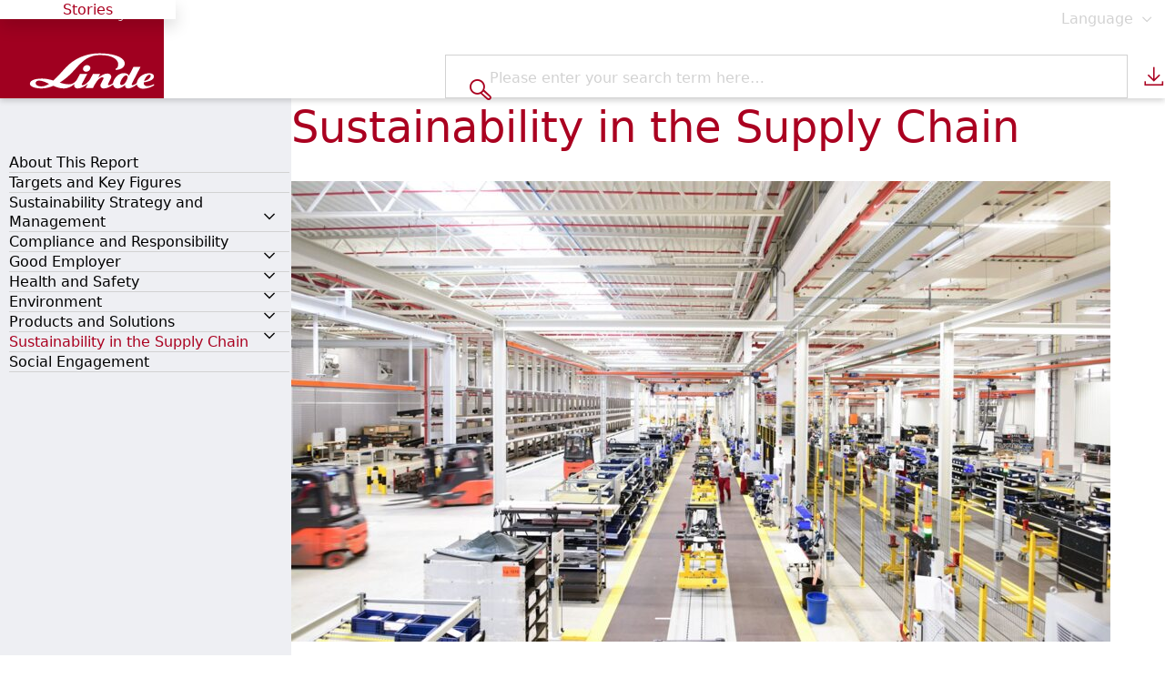

--- FILE ---
content_type: text/html; charset=UTF-8
request_url: https://sustainability.linde-mh.com/report/en/sustainability-in-the-supply-chain/
body_size: 6745
content:
<!DOCTYPE html>
<html data-theme="linde" lang="en">
<head>
    <meta charset="utf-8">
<meta name="viewport" content="width=device-width, initial-scale=1">
<title>Sustainability in the Supply Chain | Linde</title>
<meta property="description" content="">

<meta property="og:type" content="website">
<meta property="og:title" content="Sustainability in the Supply Chain">
<meta property="og:url" content="https://sustainability.linde-mh.com/report/en/sustainability-in-the-supply-chain/">




<link rel="shortcut icon" href="/favicon.ico">

<link rel="stylesheet" href="/project/frontend/build/main.be60dcb2.css">

    <script src="https://epcloud.ccm19.de/consent/ccm19/public/app.js?apiKey=401c6d50ada2558fe6b9fd84ba9041ae88d5fda4e53e87b7&amp;domain=fd7e95f" referrerpolicy="origin"></script>

<script src="/project/frontend/build/lazysizes.53cc97ad.js"></script>
<script src="/project/frontend/build/runtime.e08569aa.js" defer></script>
<script src="/project/frontend/build/vendor.b3996733.js" defer></script>
<script src="/project/frontend/build/main.c02bc2ce.js" defer></script>

<script> </script>
</head>
<body class="report">
    <div class="page">
        <header class="page-header">
            <nav class="nav-switch">
    <ul>
                    <li class="active">
                <a href="/report/en/">Facts &amp; Figures</a>
            </li>
                            <li>
                <a href="/stories/en/">Stories</a>
            </li>
            </ul>
</nav>


<div class="simple-dropdown" tabindex="0">
    <button type="button">
        <span>Language</span>
    </button>
    <ul class="panel">
                    <li>
                <a href="https://sustainability.linde-mh.com/report/de/">
                    <span>Deutsch</span>
                </a>
            </li>
            </ul>
</div>
<div class="wrapper">
    <a href="/report/en/" class="logo">
    <img src="/project/frontend/build/logo-linde.751ddc13.svg" alt="Linde Logo">
</a>
    <form class="search" action="/report/en/your-search-results/">
    <input name="q" type="search" placeholder="Please enter your search term here…" value="">
    <button title="search"></button>
</form>
    <div class="header-buttons">
            <a aria-label="Download report" download href="/ecomaXL/files/Linde_Sustainability_Report_2024.pdf?download=1" class="download-button"></a>
        <button aria-label="Menu" class="menu-button" data-burger-menu-button=""></button>
</div>
    
</div>
        </header>
        <div class="main-grid">
            <nav class="nav-report">
    <ul>

<li class=""><a href="/report/en/about-this-report/">About This Report</a></li>
<li class=""><a href="/report/en/targets-and-key-figures/">Targets and Key Figures</a></li>
<li class="has-children"><a href="/report/en/sustainability-strategy-and-management/">Sustainability Strategy  and Management</a><ul><li><a href="/report/en/sustainability-strategy-and-management/#double-materiality-analysis">Double Materiality Analysis</a></li><li><a href="/report/en/sustainability-strategy-and-management/#action-fields-in-the-sustainability-strategy">Action Fields in the Sustainability Strategy</a></li><li><a href="/report/en/sustainability-strategy-and-management/#company">Company</a></li><li><a href="/report/en/sustainability-strategy-and-management/#sustainability-organization">Sustainability Organization</a></li><li><a href="/report/en/sustainability-strategy-and-management/#initiatives">Initiatives</a></li></ul></li>
<li class="has-children"><a href="/report/en/compliance-and-responsibility/">Compliance and Responsibility</a><ul><li><a href="/report/en/compliance-and-responsibility/#effective-compliance-management-system">Effective Compliance Management System</a></li><li><a href="/report/en/compliance-and-responsibility/#training">Training</a></li><li><a href="/report/en/compliance-and-responsibility/#compliance-audit-of-business-partners">Compliance Audit of Business Partners</a></li><li><a href="/report/en/compliance-and-responsibility/#periodic-risk-analysis">Periodic Risk Analysis</a></li><li><a href="/report/en/compliance-and-responsibility/#data-protection-and-information-security">Data Protection and Information Security</a></li></ul></li>
<li class="has-children"><a href="/report/en/good-employer/">Good Employer</a><ul><li><a href="/report/en/good-employer/#a-great-place-to-work">A Great Place to Work</a></li><li><a href="/report/en/good-employer/#constructive-collaboration">Constructive Collaboration </a></li><li><a href="/report/en/good-employer/#training-and-further-development">Training and Further Development </a></li><li><a href="/report/en/good-employer/#diversity">Diversity</a></li><li><a href="/report/en/good-employer/#human-rights">Human Rights</a></li></ul></li>
<li class="has-children"><a href="/report/en/health-and-safety/">Health and Safety</a><ul><li><a href="/report/en/health-and-safety/#health-in-the-workplace">Health in the Workplace</a></li><li><a href="/report/en/health-and-safety/#training">Training</a></li><li><a href="/report/en/health-and-safety/#audits-and-certifications">Audits and Certifications</a></li></ul></li>
<li class="has-children"><a href="/report/en/environment/">Environment</a><ul><li><a href="/report/en/environment/#certified-environmental-management">Certified Environmental Management</a></li><li><a href="/report/en/environment/#energy">Energy</a></li><li><a href="/report/en/environment/#water">Water </a></li><li><a href="/report/en/environment/#climate-protection">Climate Protection</a></li><li><a href="/report/en/environment/#other-monitored-emissions">Other Monitored Emissions</a></li><li><a href="/report/en/environment/#resource-efficiency">Resource Efficiency</a></li><li><a href="/report/en/environment/#collective-effort">Collective Effort</a></li></ul></li>
<li class="has-children"><a href="/report/en/products-and-solutions/">Products and Solutions</a><ul><li><a href="/report/en/products-and-solutions/#product-development">Product Development</a></li><li><a href="/report/en/products-and-solutions/#energy-management">Energy Management</a></li><li><a href="/report/en/products-and-solutions/#alternative-fuels-and-drive-technologies">Alternative Fuels and Drive Technologies</a></li><li><a href="/report/en/products-and-solutions/#life-cycle-assessments">Life Cycle Assessments</a></li></ul></li>
<li class="active"><a href="/report/en/sustainability-in-the-supply-chain/">Sustainability in the Supply Chain</a></li>
<li class=""><a href="/report/en/social-engagement/">Social Engagement</a></li>    </ul>
</nav>


            <main>
                <div class="wrapper">
                    <h1 class="h1 headline">Sustainability in the Supply Chain</h1>
                    <div class="rich-text">
<img src="/ecomaXL/files/990d0b94dfd519691fcd47800ce6b67e-1.jpg?max_w=900" alt="" loading="lazy">
<p>The KION Group has consolidated procurement into a centrally managed global organization that supports the activities of both the Industrial Trucks and Services &#40;ITS&#41; and Supply Chain Solutions &#40;SCS&#41; segments. As part of the CTO function<sup>1</sup>, this global procurement organization aims to create value through category expertise and optimized geographic sourcing as well as leverage global synergies and local flexibility to build up a sustainable, scalable procurement base. The goal is to ensure that supplier relationships are well managed and build productive partnerships with other KION Group divisions.</p><p>The KION Group has defined global purchasing roles and responsibilities, objectives, models, mandates, KPIs, decision-making bodies, committees, interfaces, and escalation models in order to achieve optimal results, reduce risks in the supply chain, and drive strategic growth and cost savings. Together, these provide the foundation for a targeted global procurement organization that serves the entire KION Group, including its subsidiaries.</p><p>Sustainable supply chain management requires an effective governance structure, high levels of process standardization, good quality data, and appropriate and workable policies that are intended to apply across all business units and legal entities within the KION Group. This is ensured by a central supplier sustainability department, which bears responsibility across all organizational units.</p><p>It is the duty of the procurement organization to inform all individuals entrusted with procurement activities in the Group of the sustainability standards to be followed when selecting and evaluating suppliers. In order to underline the importance of sustainability across all KION Group organizations, the Group has put sustainability KPIs in place to measure the efficacy of its sustainability strategy. These KPIs also play an important role in supplier relationships and inform procurement decisions.</p><p>The KION Group’s supply chain management thus designs and manages the flow of materials and information throughout the entire value creation process based not only on business criteria but also in terms of sustainability. This ensures that all important processes, from the procurement of the required materials to the completion of the end products and their delivery to the customer, are set up in a socially responsible and environmentally friendly way. However, the global procurement organization is exclusively concerned with the procurement of the required materials and the associated supplier management within the scope of these processes and procedures. Other areas of the KION Group and its subsidiaries are responsible for the subsequent stages from completion of the end product through to delivery to the customer.</p><p>In addition to procuring parts and services that make sustainable use of resources, the Group’s goal is to ensure that the various parts of the value chain live up to certain defined standards in terms of human dignity, working conditions, and environmental compatibility. To this end, the KION Group has set up an information and analysis system to record relevant data and information to support the effective management of the supply chains for its key procurement items and materials.</p><h3 class="headline h3">Principles of supplier conduct</h3><p>The Group has laid down specific requirements and rules of conduct for responsible procurement in the KION Group Code of Compliance and in the <a target="_blank" rel="noopener" href="https://www.kiongroup.com/KION-Website-Main/About-us/Suppliers/Supplier-Code-of-Conduct/Supplier-Code-of-Conduct_EN.pdf">Supplier Code of Conduct</a> and obliges its suppliers to observe these requirements when entering into business agreements with KION Group companies. The Supplier Code of Conduct contains clear ecological and ethical guidelines in line with environmental, labor, and human rights standards and is available in multiple languages in KION’s most important procurement markets.</p><p>In addition, the KION Group’s General Purchasing Conditions—and individually agreed contracts—set out detailed requirements to ensure compliance with procurement obligations, applicable laws, and the KION Group Supplier Code of Conduct, as well as for maintaining transparency throughout the supply chain. All these policies are binding for the entire KION Group and all its legal entities, and are regularly audited to ensure that they are up to date and complete.</p><h3 class="headline h3">Three-phase ESG evaluation</h3><p>In order to objectively and reliably assess the sustainability risks and performance of its key suppliers, the KION Group has introduced a three-phrase ESG &#40;environmental, social, and governance&#41; evaluation using the SaaS &#40;software-as-a-service&#41; platforms provided by EcoVadis and IntegrityNext. Since 2022, the KION Group has been running industry and country risk analysis on all suppliers—regardless of revenue or product supplied—using the EcoVadis “IQ” platform, in order to determine their risk profile with regard to sustainability.</p><p>The IntegrityNext platform is used in the next stage of the evaluation. Here, a self-assessment questionnaire is used to determine the supplier’s level of compliance with human rights, labor rights, and environmental protection. The assessment is carried out for strategic suppliers &#40;A suppliers&#41; and for business partners identified in the first step as high-risk suppliers. Alternatively, the assessment is carried out via EcoVadis. In this case, suppliers are required to undergo a sustainability assessment based on a review of their documentation. The result of the assessment is then evaluated and suppliers with an existing risk are prioritized according to the severity and likelihood of a possible risk occurring. Based on this prioritization, suppliers are contacted and asked to implement individual corrective measures. These measures are defined based on the existing risk and may include supplier audits, corrective action plans, supplier training, individual discussions, or various certifications &#40;list not exhaustive&#41;. Ideally, the corrective measures should reduce the risk of rights infringement.</p><p>The results of this supplier evaluation are summarized as an “ESG KPI” and taken into account in various purchasing processes, such as supplier evaluation, the awarding of new projects, and the product group strategy.</p><p>This multi-phase evaluation process allows the KION Group to verify that its suppliers comply with specific standards in the areas of HSE, anti-corruption and anti-bribery, as well as upstream supply chain monitoring. Above all, this process ensures that suppliers are compliant with human rights, employee rights, and employment standards. It also brings the KION Group in line with various legal requirements, such as the German Supply Chain Duty of Care Act, as well as local laws like the UK Modern Slavery Act and the Canadian Modern Slavery Act. The system is flexible and can be adapted to changing requirements.</p><p>New suppliers are asked about their sustainability assessment as part of the supplier onboarding process and go through the above three-level ESG evaluation program. Existing suppliers are reviewed on an ongoing basis. These approaches give the KION Group a transparent way of tracking the sustainability performance of its suppliers and managing risks and opportunities related to the sustainability of the supply chains in a targeted way.</p><table><caption>Percentage of Linde MH’s direct procurement spend allocated to Tier-1 suppliers covered by a general ESG risk assessment &#40;EcoVadis IQ&#41;</caption><thead><tr><th><strong>2024</strong></th>
<th><strong>2023</strong></th>
<th><strong>2022</strong></th></tr></thead><tbody><tr><td>98%</td>
<td>90%</td>
<td>87%</td></tr></tbody></table><table><caption>Percentage of Linde MH’s direct procurement spend allocated to Tier-1 A suppliers covered by an individual ESG risk assessment &#40;EcoVadis or IntegrityNext&#41;</caption><thead><tr><th><strong>2024</strong></th>
<th><strong>2023</strong></th>
<th><strong>2022</strong></th></tr></thead><tbody><tr><td>98%</td>
<td>69%</td>
<td>55%</td></tr></tbody></table><h3 class="headline h3">Emissions transparency in the supply chain</h3><p>In July 2023, the KION Group made a commitment to the targets of the SBTi &#40;Science Based Target initiative&#41;. This means that continually reducing CO<sub>2</sub> emissions within the KION Group supply chains is now a binding target. Since taking this step, CO<sub>2</sub> reduction and net-zero requirements have been incorporated into supplier relationships and the tactical design of the supply chain. With the help of external support, the KION Group has set up a project that aims to take a holistic approach to measuring and reducing CO<sub>2 </sub> emissions in the supply chain &#40;Scope 3.1 emissions&#41; and take this issue into account in its purchasing processes. In 2024, workshops were held with selected suppliers to determine their maturity level in various material categories. Adapted according to the suppliers’ level of knowledge, the workshops provided them with basic training on calculating CO<sub>2 </sub> emissions. If the calculations were already available, the results, decarbonization plans, and obstacles were discussed. The workshops provided the group with valuable insights to inform future actions. The project also addressed the integration of CO<sub>2</sub> transparency into purchasing processes, particularly in the tendering and awarding process, but also in the strategies for material categories and supplier evaluations. The foundation for this process was laid in 2024. In the coming years, the Group will work on collecting primary data to improve the transparency of CO<sub>2 </sub> emissions in the supply chain.</p><h3 class="headline h3">Training of employees and suppliers</h3><p>The KION Group has devised a range of training courses to educate its own employees on human rights and environmental protection in the supply chain. The aim here is to raise awareness among employees of the contribution they can make to compliance with human rights, labor rights, employment standards, and environmental protection in the supply chain. Other training courses cover environmental product requirements and general background information on the KION Group’s sustainability program.</p><p>There is also a training course specifically for suppliers. This course covers why suppliers should also address the issue of sustainability, and which topics the KION Group is currently passing on to suppliers and why. The training is available on the KION Group website and was produced in English with Chinese subtitles. It is also sent to suppliers via our sourcing portal.</p><h3 class="headline h3">Conflict Minerals and Conflict Areas</h3><p>The KION Group’s strategy aligns economic, environmental, and social aspects. The global procurement organization’s top priority is to comply with all international laws and regulations while exceeding customer expectations. While not required to report on conflict minerals under the relevant European Union regulations, the Group recognizes the regulations and is working to include conflict minerals and conflict areas in the model for assessing and improving aspects of the sustainable supply chain. In order to improve transparency around these issues in the supply chain, the KION Group’s General Terms and Conditions of Purchase require that suppliers submit the standardized Conflict Minerals Reporting Template &#40;CMRT&#41;. The KION Group has also decided to work with the SaaS platform provider Assent. Its compliance portal is used by more than 800 companies, and enables the KION Group to analyze product-specific supplier data as well as identify smelters or refiners in its supply chain based on the submitted CMRTs, which must be submitted to the KION Group annually by the suppliers.</p><p>Since 2022, the KION Group has participated in an annual industry initiative coordinated by Assent. It specifically encourages smelters and refineries to be assessed by industry-recognized auditing programs. Over 200 companies have taken part by signing a joint letter and providing a link to the auditing institutes. This underlines the significance of auditing to companies that have yet to undergo an assessment.</p><p>The Group-wide Responsible Minerals Sourcing Standard entered into force in 2023 in accordance with the Due Diligence Guidance for Responsible Supply Chains of Minerals from Conflict-Affected and High-Risk Areas published by the OECD, the European Conflict Minerals Regulation &#40;EU&#41; 2017/821, and the US Dodd-Frank Act. This standard clearly sets out the KION Group’s own commitments with respect to conflict minerals and also defines its expectations for its suppliers around the world in line with its Principles of Supplier Conduct. It applies to all KION Group companies worldwide and to all employees, in particular those involved in the development and procurement of goods and services.</p><p>Footnotes:<br>[1] The KION Group’s cross-brand and cross-regional approach to product development is designed to maintain universal standards and ensure international coordination of its technical operations around the globe. Functions such as research and development, procurement, and quality and sustainability management all fall under the remit of the Chief Technology Officer &#40;CTO&#41; of KION GROUP AG</p></div>

                    
                    
                    
                </div>
            </main>
        </div>
        <footer class="page-footer">
            <nav class="footer-top">
    <div class="wrapper legal-links">
            <a target="_blank" href="https://www.linde-mh.com/en/Forms/Global-Contact-Form/">Contact</a>
    <a target="_blank" href="https://www.linde-mh.com/en/Legal-Notes/Legal/">Legal Notice</a>
    <a target="_blank" href="https://www.linde-mh.com/en/Legal-Notes/Terms-of-use/">Terms of use</a>
    <a target="_blank" href="https://www.linde-mh.com/en/Legal-Notes/Privacy-Statement-Sustainability-EN/">Privacy Statements</a>
    <a href="#CCM.openWidget">Cookie Settings</a>

    </div>
</nav>
<div class="footer-bottom">
    <div class="wrapper">
        <div class="copyright"><small>Copyright © 2026 Linde Material Handling</small></div>
        <div class="social-links">Follow us on
                <a title="YouTube" href="https://www.youtube.com/user/Gabelstapler24" target="_blank" class="youtube"></a>
    <a title="Facebook" href="https://www.facebook.com/LindeMH/" target="_blank" class="facebook"></a>
    <a title="X" href="https://twitter.com/Linde_MH?lang=en" target="_blank" class="x"></a>
    <a title="LinkedIn" href="https://www.linkedin.com/company/linde-mh-at/" target="_blank" class="linkedin"></a>
    <a title="Instagram" href="https://www.instagram.com/explore/tags/lindemh/?hl=en" target="_blank" class="instagram"></a>

        </div>
    </div>
</div>
        </footer>
    </div>
</body>
</html>

--- FILE ---
content_type: text/css
request_url: https://sustainability.linde-mh.com/project/frontend/build/main.be60dcb2.css
body_size: 9461
content:
*{box-sizing:inherit;outline:none;margin:0;padding:0}:before,:after{box-sizing:inherit}html{box-sizing:border-box;scroll-behavior:smooth;font-size:100%}html:after{content:"small:25em,medium:43.75em,large:64em,xlarge:80em,xxlarge:90em,nav-main-extended:56.25em,timeline:62.5em";display:none}img{max-width:100%;display:inline-block}iframe{border:none;display:block}ul{list-style-type:none}button{font-family:inherit;font-size:inherit;line-height:inherit;border-radius:unset;cursor:pointer}@media (prefers-reduced-motion:reduce){*{scroll-behavior:auto!important;transition-duration:.01ms!important;animation-duration:.01ms!important;animation-iteration-count:1!important}}button,.button{color:var(--white);background-color:var(--primary);border:3px solid var(--primary);cursor:pointer;padding-block:.5625rem .5rem;padding-inline:.9375rem;transition-property:background-color,color;transition-duration:.2s;transition-timing-function:ease;display:inline-block}button:hover,button:active,.button:hover,.button:active{background-color:var(--secondary);border-color:var(--secondary);text-decoration:none}button:focus-visible,.button:focus-visible{text-underline-offset:3px;text-decoration:underline;text-decoration-thickness:2px}button:disabled,button.disabled,.button:disabled,.button.disabled{opacity:.5;pointer-events:none}[data-theme=linde] button.secondary,[data-theme=linde] .button.secondary{font-family:DaxWebPro-Medi,Adjusted Medium Fallback,system-ui,sans-serif;font-weight:500}[data-theme=still] button.secondary,[data-theme=still] .button.secondary{font-family:STILLType-Medium,Still Medium Fallback,system-ui,sans-serif;font-weight:500}button.secondary,.button.secondary{color:var(--primary);background-color:#0000}button.secondary:hover,button.secondary:focus,.button.secondary:hover,.button.secondary:focus{color:var(--secondary)}.button-bar{flex-wrap:wrap;gap:10px;display:flex}.card{flex-direction:column;align-items:flex-start;height:100%;padding:1.5rem;display:flex}@media screen and (min-width:81.25rem){.card{padding:2rem}}.card :last-child{margin-block-end:0}[data-theme=linde] .card .fake-anchor{font-family:DaxWebPro-Medi,Adjusted Medium Fallback,system-ui,sans-serif;font-weight:500}[data-theme=still] .card .fake-anchor{font-family:STILLType-Medium,Still Medium Fallback,system-ui,sans-serif;font-weight:500}.card .fake-anchor{text-underline-offset:3px;color:var(--secondary);margin-block-start:auto;text-decoration-line:underline;text-decoration-color:#0000;transition-property:text-decoration-color,color;transition-duration:.2s;transition-timing-function:ease}.colors{grid-template-columns:repeat(auto-fill,minmax(5.625rem,1fr));margin-bottom:2rem;display:grid}.colors+.colors{margin-top:-2rem}.colors>div{aspect-ratio:1;padding:.7em;font-size:.875rem}.eye-catcher{background-color:var(--light-gray);padding-block:2.1875rem 1.5625rem}@media screen and (min-width:43.75em){.eye-catcher{padding-block:4.375rem 3.375rem}}input{width:100%;height:3rem;font-family:inherit;font-weight:inherit;font-size:inherit;color:inherit;border:1px solid #d2d2d2;padding-inline:1rem;display:block}[data-theme=linde] input{transition:box-shadow .2s;box-shadow:0 0 #0000}[data-theme=still] input{transition:border .2s}input::placeholder{opacity:1;color:#d2d2d2;font-size:1rem}[data-theme=linde] input:focus{box-shadow:0 15px 30px #00000026}[data-theme=still] input:focus{border-color:var(--dark-gray)}.content-grid{column-gap:calc(1*1em*var(--line-height));grid-template-columns:repeat(12,1fr);display:grid}.content-grid .grid-item,.content-grid.grid-100 .iframely-embed{grid-column:span 12}@media screen and (min-width:43.75em){.content-grid.grid-100 .iframely-embed{grid-column:2/-2}}.content-grid.grid-100 .image{grid-column:span 12}@media screen and (min-width:43.75em){.content-grid.grid-100 .image{grid-column:2/-2}}.content-grid.grid-100 .quote{grid-template-columns:subgrid;grid-column:span 12;padding-inline:0;display:grid}.content-grid.grid-100 .quote .image,.content-grid.grid-100 .quote .text{grid-column:span 12}@media screen and (min-width:64em){.content-grid.grid-100 .quote{grid-column:2/-2;align-items:center}.content-grid.grid-100 .quote .image{grid-column:1/5;margin-block-end:0}.content-grid.grid-100 .quote .text{grid-column:6/11}[data-theme=still] .content-grid.grid-100 .quote .text{grid-column-start:5}}.content-grid.grid-100 .rich-text{grid-column:span 12}@media screen and (min-width:43.75em){.content-grid.grid-100 .rich-text{grid-column:2/-2}}@media screen and (min-width:64em){.content-grid.grid-100 .rich-text{grid-column:3/-3}}.content-grid.grid-100 .rich-text p{max-width:100%}@media screen and (min-width:43.75em){.content-grid.grid-50-50 .grid-item,.content-grid.grid-33-66 .grid-item{grid-column:span 6}}@media screen and (min-width:64em){.content-grid.grid-33-66 .grid-item:first-child{grid-column:span 4}.content-grid.grid-33-66 .grid-item:nth-child(2){grid-column:span 8}}@media screen and (min-width:43.75em){.content-grid.grid-66-33 .grid-item{grid-column:span 6}}@media screen and (min-width:64em){.content-grid.grid-66-33 .grid-item:first-child{grid-column:span 8}.content-grid.grid-66-33 .grid-item:nth-child(2){grid-column:span 4}}.header{grid-template-columns:100%;display:grid;position:relative}.header .header-video,.header img{z-index:1;aspect-ratio:2.2;object-fit:cover;width:100%;max-width:100%;height:auto;inset:unset;pointer-events:none;max-height:100vh;display:block;position:relative}.header .card{z-index:2;grid-area:unset;height:auto;padding-block:1.875rem 0;position:relative}@media screen and (min-width:43.75em){:is(.header:has(.header-video),.header:has(img)),.header .header-video,.header img{aspect-ratio:2.2}}@media screen and (min-width:64em){:is(.header:has(.header-video),.header:has(img)){width:100%;max-height:25rem;overflow:hidden}.header .header-video,.header img{aspect-ratio:2.2;width:100%;height:100%;max-height:100vh;position:absolute;inset:0}.header .card{z-index:2;grid-area:1/1/2/2;padding-block:1.875rem 0;padding-inline-end:3.125rem;position:relative}}.header-welcome{z-index:2;min-height:clamp(16.5625rem,40vw,42.8125rem);padding-block:clamp(3.75rem,8vw,7.25rem);position:relative}.header-welcome:before{content:"";z-index:2;opacity:.4;background-image:linear-gradient(90deg,#000,#0000);position:absolute;inset:0}.header-welcome .headline{max-width:clamp(22.5rem,50%,36.875rem);margin-block-end:unset;font-size:clamp(3.5rem,8vw,5.625rem)}.header-welcome .headline.h1{color:var(--white)}[data-theme=linde] .header-welcome .year{font-family:DaxWebPro-Medi,Adjusted Medium Fallback,system-ui,sans-serif;font-weight:500}[data-theme=still] .header-welcome .year{font-family:STILLType-Medium,Still Medium Fallback,system-ui,sans-serif;font-weight:500}.header-welcome .year{color:var(--primary);font-size:1.375rem}.header-welcome img,.header-welcome .header-video{z-index:1;object-fit:cover;width:100%;height:100%;position:absolute;inset:0}.header-welcome .header-video{pointer-events:none}.header-welcome .wrapper{z-index:3;position:relative}@font-face{font-family:icomoon;font-display:block;font-style:normal;font-weight:400;src:url([data-uri])format("truetype")}.page-footer{font-size:.875rem}.page-footer .wrapper{display:flex}[data-theme=linde] .page-footer{font-family:DaxWebPro-light,Adjusted Medium Fallback,system-ui,sans-serif;font-weight:300}[data-theme=still] .page-footer{font-family:STILLType-Regular,Still Regular Fallback,system-ui,sans-serif;font-weight:400}.page-footer .footer-top{border-block-start:1px solid var(--dark-gray);padding-block:1.5625rem}.page-footer .footer-top .wrapper{flex-wrap:wrap;justify-content:flex-end}.page-footer .footer-top a{color:var(--black)}.page-footer .social-links{align-items:center;gap:.9375rem}.page-footer .social-links a{align-items:center;font-size:22px;transition:transform .2s,color;display:flex}.page-footer .social-links a:before{font-variant:normal;speak:none;text-transform:none;-webkit-font-smoothing:antialiased;-moz-osx-font-smoothing:grayscale;font-style:normal;font-weight:400;line-height:1;font-family:icomoon!important}.page-footer .social-links a:hover,.page-footer .social-links a:focus{transform:scale(1.2)}[data-theme=still] .page-footer .social-links a:hover:before,[data-theme=still] .page-footer .social-links a:focus:before{color:var(--primary)}.page-footer .footer-bottom{padding-block:1.5625rem}[data-theme=linde] .page-footer .footer-bottom{border-block-start:1px solid var(--dark-gray)}.page-footer .footer-bottom .wrapper{flex-direction:column;gap:1.25rem}[data-theme=still] .page-footer .footer-bottom .wrapper{align-items:center}@media screen and (max-width:43.7375em){[data-theme=still] .page-footer .footer-bottom .wrapper{flex-direction:column-reverse}}.page-footer .footer-bottom .copyright,.page-footer .footer-bottom .social-links{justify-content:flex-end;display:flex}.page-footer .footer-bottom small{font-size:.875rem}@media screen and (min-width:43.75em){.page-footer .footer-bottom .wrapper{flex-direction:row;justify-content:space-between}.page-footer .footer-bottom .copyright,.page-footer .footer-bottom .social-links{justify-content:unset;gap:1.5625rem;display:flex}}.page-footer .footer-bottom .instagram:before{color:#fd1d1d;--icon:""}@supports (content:"\e904"/""){.page-footer .footer-bottom .instagram:before{--icon:""/""}}.page-footer .footer-bottom .instagram:before{content:var(--icon)}.page-footer .footer-bottom .facebook:before{color:#1877f2;--icon:""}@supports (content:"\e903"/""){.page-footer .footer-bottom .facebook:before{--icon:""/""}}.page-footer .footer-bottom .facebook:before{content:var(--icon)}.page-footer .footer-bottom .x:before{color:var(--black);--icon:""}@supports (content:"\e90d"/""){.page-footer .footer-bottom .x:before{--icon:""/""}}.page-footer .footer-bottom .x:before{content:var(--icon)}.page-footer .footer-bottom .youtube:before{color:red;--icon:""}@supports (content:"\e907"/""){.page-footer .footer-bottom .youtube:before{--icon:""/""}}.page-footer .footer-bottom .youtube:before{content:var(--icon)}.page-footer .footer-bottom .linkedin:before{color:#0a66c2;--icon:""}@supports (content:"\e905"/""){.page-footer .footer-bottom .linkedin:before{--icon:""/""}}.page-footer .footer-bottom .linkedin:before{content:var(--icon)}[data-theme=still] .page-footer{background-color:#302e2c}[data-theme=still] .page-footer a,[data-theme=still] .page-footer .copyright,[data-theme=still] .page-footer .social-links>a:before{color:var(--white)}.page-footer .legal-links{gap:1rem;display:flex}.page-footer .legal-links a{text-align:center}[data-theme=still] .page-footer .legal-links a{text-decoration:none}.page-footer .legal-links a{text-underline-offset:3px;text-decoration-line:underline;text-decoration-color:#0000;transition-property:text-decoration-color,color;transition-duration:.2s;transition-timing-function:ease}.page-footer .legal-links a:hover,.page-footer .legal-links a:focus{color:var(--secondary);text-decoration-color:currentColor}[data-theme=still] .page-footer .legal-links{flex-direction:column}@media screen and (min-width:43.75em){[data-theme=still] .page-footer .legal-links{flex-direction:row}}.rich-text img{margin-block-end:calc(1*1em*var(--line-height));height:auto!important}.image{margin-block-end:calc(1*1em*var(--line-height))}.image img{width:100%;display:block}.image .caption{color:var(--dark-gray);padding-top:.5rem;font-size:1rem}.key-facts{color:var(--white);padding-block:4.5rem}[data-theme=linde] .key-facts{background-color:#4d4d4d}[data-theme=still] .key-facts{background-color:#302e2c}[data-theme=still] .key-facts .h1{color:var(--white)}.key-facts ul{grid-template-columns:repeat(auto-fit,minmax(17.5rem,1fr));justify-content:center;gap:1.25rem;display:grid}.key-facts ul:not(:first-child){margin-block-start:3rem}.key-facts li{text-align:center;flex-direction:column;align-items:center;display:flex}.key-facts .value{white-space:nowrap;gap:.5rem;margin-block-end:.375rem;display:inline-flex}.key-facts .title,.key-facts .description{text-transform:uppercase;font-size:1rem}[data-theme=linde] .key-facts .description{font-family:DaxWebPro-Medi,Adjusted Medium Fallback,system-ui,sans-serif;font-weight:500}[data-theme=still] .key-facts .description{font-family:STILLType-Medium,Still Medium Fallback,system-ui,sans-serif;font-weight:500}.simple-dropdown{z-index:6;font-size:1rem;position:absolute;top:.625rem;right:2.25rem}@media screen and (max-width:43.7375em){[data-theme=linde] .simple-dropdown{top:3.4375rem}}@media screen and (min-width:43.75em){.simple-dropdown{top:.625rem;right:.9375rem}}.simple-dropdown .panel{display:none;position:absolute}:focus-within.simple-dropdown .panel{display:block}.simple-dropdown .panel{background-color:var(--white);width:100%;padding-block:.3125rem}.simple-dropdown .panel a{color:var(--dark-gray)}.simple-dropdown .panel a:hover{color:var(--primary)}.simple-dropdown button{align-items:center;display:flex}.simple-dropdown button:after{--icon:"";font-variant:normal;speak:none;text-transform:none;-webkit-font-smoothing:antialiased;-moz-osx-font-smoothing:grayscale;font-style:normal;font-weight:400;line-height:1;font-family:icomoon!important}@supports (content:"\e900"/""){.simple-dropdown button:after{--icon:""/""}}.simple-dropdown button:after{content:var(--icon);margin-left:.625rem}:focus-within.simple-dropdown button:after{--icon:""}@supports (content:"\e900"/""){:focus-within.simple-dropdown button:after{--icon:""/""}}:focus-within.simple-dropdown button:after{content:var(--icon)}.simple-dropdown button{color:var(--dark-gray);background-color:#0000;border:0;padding:0}.simple-dropdown button:after{font-size:.375rem}.simple-dropdown button:hover{color:var(--primary)}.rich-text :is(ul,ol){padding:revert;list-style-type:revert;margin-bottom:calc(1*1em*var(--line-height))}.rich-text :is(ul,ol) :is(ul,ol){margin-bottom:0;padding-left:1rem}.rich-text :is(ul,ol) ::marker{color:var(--primary)}.logo img{display:block}.main-grid{background-color:var(--light-gray);z-index:1;contain:paint;grid-template-columns:300px 100vw;transition:grid-template .2s ease-in-out;display:grid;position:relative}.main-grid main{background:var(--white);z-index:1;transition:transform .2s ease-in-out}@media screen and (max-width:56.2375em){.main-grid main{transform:translate(-300px)}.nav-unfold .main-grid main{transform:translate(0)}}@media screen and (min-width:56.25em){.main-grid{grid-template-columns:1fr minmax(0,3fr)}}@font-face{font-family:DaxWebPro;font-style:normal;font-display:optional;src:url(DaxWebPro.36c89883.woff2)format("woff2"),url(DaxWebPro.5b5d67e8.woff)format("woff")}@font-face{font-family:DaxWebPro-light;font-style:normal;font-display:optional;src:url(DaxWebPro-Light.cea5517c.woff2)format("woff2")}@font-face{font-family:DaxWebPro;font-style:italic;font-display:optional;src:url(DaxWebPro-Ita.ea08b0a6.woff2)format("woff2"),url(DaxWebPro-Ita.5b4d64d8.woff)format("woff")}@font-face{font-family:DaxWebPro-Medi;font-style:normal;font-display:optional;src:url(DaxWebPro-Medi.2ea2d84c.woff2)format("woff2"),url(DaxWebPro-Medi.ea94ba77.woff)format("woff")}@font-face{font-family:DaxWebPro-Medi;font-style:italic;font-display:optional;src:url(DaxWebPro-MediIta.02a82f62.woff2)format("woff2"),url(DaxWebPro-MediIta.6550503b.woff)format("woff")}@font-face{src:local(Arial);font-family:Adjusted Fallback;font-size-adjust:94%;font-ascent-override:89%;font-descent-override:25%;font-line-gap-override:19%}@font-face{src:local(Arial);font-family:Adjusted Medium Fallback;font-size-adjust:97%;font-ascent-override:78%;font-descent-override:16%;font-line-gap-override:24%}@font-face{src:local(Verdana);font-family:Still Regular Fallback;font-size-adjust:81%;font-ascent-override:117%;font-descent-override:28%;font-line-gap-override:normal}@font-face{src:local(Verdana);font-family:Still Medium Fallback;font-size-adjust:84%;font-ascent-override:114%;font-descent-override:26%;font-line-gap-override:normal}@font-face{font-family:STILLType-Regular;font-style:normal;font-display:block;src:url(STILLType-Regular.7e59838f.woff2)format("woff2"),url(STILLType-Regular.fcb97c17.woff)format("woff")}@font-face{font-family:STILLType-Medium;font-style:normal;font-display:block;src:url(STILLType-Medium.c43a4df7.woff2)format("woff2"),url(STILLType-Medium.9a23a493.woff)format("woff")}:root{--line-height:1.3334}*{line-height:var(--line-height)}[data-theme=linde] body{font-family:DaxWebPro,Adjusted Fallback,system-ui,sans-serif;font-weight:400}[data-theme=still] body{font-family:STILLType-Regular,Still Regular Fallback,system-ui,sans-serif;font-weight:400}body{font-size:clamp(1rem,2vw,1.125rem)}[data-theme=linde] :is(h1,h2,h3,h4,h5,h6){font-family:DaxWebPro,Adjusted Fallback,system-ui,sans-serif;font-weight:400}[data-theme=still] :is(h1,h2,h3,h4,h5,h6){font-family:STILLType-Regular,Still Regular Fallback,system-ui,sans-serif;font-weight:400}:is(h1,h2,h3,h4,h5,h6){font-size:1rem;font-weight:400}.h1{--line-height:1.33}[data-theme=linde] .h1{font-family:DaxWebPro-Medi,Adjusted Medium Fallback,system-ui,sans-serif;font-weight:500}[data-theme=still] .h1{font-family:STILLType-Medium,Still Medium Fallback,system-ui,sans-serif;font-weight:500}.h1{margin-block-end:1.75rem;font-size:clamp(2.5rem,4vw,3rem)}[data-theme=still] .h1{color:var(--primary);--line-height:1.21}.h1+h2,.h1+:is(div,section) h2:first-child{margin-block-start:0}.h2{--line-height:1.31}[data-theme=linde] .h2{font-family:DaxWebPro-Medi,Adjusted Medium Fallback,system-ui,sans-serif;font-weight:500}[data-theme=still] .h2{font-family:STILLType-Medium,Still Medium Fallback,system-ui,sans-serif;font-weight:500}.h2{margin-block:3rem 2rem;font-size:2rem}.h3{--line-height:1.27}[data-theme=linde] .h3{font-family:DaxWebPro-Medi,Adjusted Medium Fallback,system-ui,sans-serif;font-weight:500}[data-theme=still] .h3{font-family:STILLType-Medium,Still Medium Fallback,system-ui,sans-serif;font-weight:500}.h3{margin-bottom:1rem;font-size:1.375rem}p{max-width:83ch;margin-block-end:calc(1*1em*var(--line-height))}p img{margin-block-end:0}a{text-decoration:none}.rich-text a{color:var(--primary);text-underline-offset:3px;text-decoration-line:underline;text-decoration-color:#0000;transition-property:text-decoration-color,color;transition-duration:.2s;transition-timing-function:ease}.rich-text a:hover,.rich-text a:focus{color:var(--secondary);text-decoration-color:currentColor}blockquote p{--line-height:1.2;color:var(--primary);-webkit-hyphens:auto;hyphens:auto;margin-bottom:2rem;font-size:2rem}[data-theme=linde] strong{font-family:DaxWebPro-Medi,Adjusted Medium Fallback,system-ui,sans-serif;font-weight:500}[data-theme=still] strong{font-family:STILLType-Medium,Still Medium Fallback,system-ui,sans-serif;font-weight:500}[data-theme=linde] .story-category{font-family:DaxWebPro-Medi,Adjusted Medium Fallback,system-ui,sans-serif;font-weight:500}[data-theme=still] .story-category{font-family:STILLType-Medium,Still Medium Fallback,system-ui,sans-serif;font-weight:500}.story-category{color:var(--primary);margin-bottom:.625rem;font-size:1.375rem}[data-theme=still] .story-category{color:var(--black)}sub,sup{line-height:.8}.nav-stories{z-index:3;background-color:var(--light-gray);width:100%;padding-block:2.5rem;padding-inline:1.5rem;font-size:1rem;transition:transform .3s ease-in-out;position:absolute;top:100%;left:0;transform:translateY(-100%)}[data-theme=still] .nav-stories{background-color:var(--white)}.nav-unfold .nav-stories{display:block;transform:translateY(0)}.nav-stories a{transition:color .2s}.nav-stories a:hover,.nav-stories a:focus{color:var(--primary)}.nav-stories a{color:var(--black)}[data-theme=linde] .nav-stories .active>:is(a,span){font-family:DaxWebPro-Medi,Adjusted Medium Fallback,system-ui,sans-serif;font-weight:500}[data-theme=still] .nav-stories .active>:is(a,span){font-family:STILLType-Medium,Still Medium Fallback,system-ui,sans-serif;font-weight:500}.nav-stories .unfolded>:is(a,span){color:var(--primary)}@media screen and (min-width:56.25em){.nav-stories{height:unset;padding-block:4.0625rem 6.25rem;padding-inline:5.625rem 2rem}}.nav-stories>ul{height:100%}.nav-stories>ul>li>a{position:relative}.nav-stories>ul>li>a:after{--icon:"";font-variant:normal;speak:none;text-transform:none;-webkit-font-smoothing:antialiased;-moz-osx-font-smoothing:grayscale;font-style:normal;font-weight:400;line-height:1;font-family:icomoon!important}@supports (content:"\e900"/""){.nav-stories>ul>li>a:after{--icon:""/""}}.nav-stories>ul>li>a:after{content:var(--icon);margin-inline-start:.625rem;font-size:.4375rem;position:absolute;top:.25rem;transform:rotate(-90deg)}.nav-stories>ul>li>ul{margin-block-start:1.25rem}@media screen and (min-width:56.25em){.nav-stories>ul>li>ul{width:17.8125rem;max-width:50%;position:relative}[data-theme=still] .nav-stories>ul>li>ul:after{content:"";background-color:var(--light-gray);width:2px;height:100%;position:absolute;top:0;left:calc(100% + 3.25rem)}}.nav-stories>ul>li>ul>li{border-block-end:1px solid var(--dark-gray)}[data-theme=still] .nav-stories>ul>li>ul>li{border-block-end:1px solid var(--light-gray)}.nav-stories>ul>li>ul>li{padding-inline-start:.625rem}.nav-stories>ul>li>ul>li>span{color:var(--black);cursor:pointer;padding-block:1rem;padding-inline-end:1rem;transition:color .2s;display:block}.nav-stories>ul>li>ul>li>span:hover{color:var(--primary)}.nav-stories>ul>li>ul>li.has-children>span{position:relative}.nav-stories>ul>li>ul>li.has-children>span:after{--icon:"";font-variant:normal;speak:none;text-transform:none;-webkit-font-smoothing:antialiased;-moz-osx-font-smoothing:grayscale;font-style:normal;font-weight:400;line-height:1;font-family:icomoon!important}@supports (content:"\e900"/""){.nav-stories>ul>li>ul>li.has-children>span:after{--icon:""/""}}.nav-stories>ul>li>ul>li.has-children>span:after{content:var(--icon);font-size:.4375rem;transition:transform .2s;position:absolute;top:1.375rem;right:0;transform:rotate(0)}@media screen and (min-width:56.25em){.nav-stories>ul>li>ul>li.has-children>span:after{transform:rotate(-90deg)}}@media screen and (max-width:56.2375em){.nav-stories>ul>li>ul>li.unfolded>ul{max-height:37.5rem;margin-block-end:.5rem}}@media screen and (min-width:56.25em){.nav-stories>ul>li>ul>li.unfolded>ul{width:max-content;max-width:18.75rem}}[data-theme=linde] .nav-stories>ul>li>ul>li>ul{font-family:DaxWebPro,Adjusted Fallback,system-ui,sans-serif;font-weight:400}[data-theme=still] .nav-stories>ul>li>ul>li>ul{font-family:STILLType-Regular,Still Regular Fallback,system-ui,sans-serif;font-weight:400}.nav-stories>ul>li>ul>li>ul{width:fit-content;display:flex}@media screen and (max-width:56.2375em){.nav-stories>ul>li>ul>li>ul{max-height:0;transition-property:margin,max-height;transition-duration:.3s;transition-timing-function:ease}}@media screen and (min-width:56.25em){.nav-stories>ul>li>ul>li>ul{max-width:0;transition-property:margin,max-width;transition-duration:.3s;transition-timing-function:ease}}.nav-stories>ul>li>ul>li>ul{flex-direction:column;gap:1rem;margin-block-end:0;margin-inline-start:.9375rem;overflow:hidden}.nav-stories>ul>li>ul>li>ul>li{min-width:18.75rem}.nav-stories>ul>li>ul>li>ul>li>a{color:var(--black);transition:color .2s}[data-theme=still] .nav-stories>ul>li>ul>li>ul>li>a{color:var(--dark-gray)}.nav-stories>ul>li>ul>li>ul>li>a:hover,.nav-stories>ul>li>ul>li>ul>li>a:focus{color:var(--primary)}@media screen and (min-width:56.25em){.nav-stories>ul>li>ul>li>ul{margin-block-end:0;margin-inline-start:0;position:absolute;top:1rem;left:calc(100% + 8.375rem)}}.stories:after{content:"";opacity:0;pointer-events:none;background:#000;width:100%;height:100%;transition:opacity .3s;position:fixed;top:0;left:0;box-shadow:inset 0 5px 5px 4px #00000080}.stories.nav-unfold:after{opacity:.5}.nav-report{background-color:var(--light-gray);z-index:0;justify-content:flex-end;padding-top:3.75rem;font-size:1rem;display:flex;position:relative}[data-theme=still] .nav-report{background-color:var(--white);border-inline-end:1px solid var(--light-gray)}.nav-report a{transition:color .2s}.nav-report a:hover,.nav-report a:focus{color:var(--primary)}[data-theme=linde] .nav-report>ul{font-family:DaxWebPro-Medi,Adjusted Medium Fallback,system-ui,sans-serif;font-weight:500}[data-theme=still] .nav-report>ul{font-family:STILLType-Medium,Still Medium Fallback,system-ui,sans-serif;font-weight:500}.nav-report>ul{width:fit-content;max-width:21.875rem;max-height:100vh;padding-inline-start:.625rem;position:sticky;top:0;overflow-y:auto}[data-theme=linde] .nav-report>ul{margin-inline-end:2px}.nav-report>ul>li{border-block-end:1px solid var(--dark-gray)}[data-theme=still] .nav-report>ul>li{border-block-end:1px solid var(--light-gray)}.nav-report>ul>li{position:relative}.nav-report>ul>li>a{width:100%;padding-block:1rem;padding-inline:.9375rem 2.1875rem;display:block}[data-theme=linde] .nav-report>ul>li.active>a{font-family:DaxWebPro-Medi,Adjusted Medium Fallback,system-ui,sans-serif;font-weight:500}[data-theme=still] .nav-report>ul>li.active>a{font-family:STILLType-Medium,Still Medium Fallback,system-ui,sans-serif;font-weight:500}.nav-report>ul>li.active>a{color:var(--primary)}.nav-report>ul>li.active.has-children:after{color:var(--primary);transform:rotate(180deg)}.nav-report>ul>li.active>ul{display:block}.nav-report>ul>li.has-children:after{--icon:"";font-variant:normal;speak:none;text-transform:none;-webkit-font-smoothing:antialiased;-moz-osx-font-smoothing:grayscale;font-style:normal;font-weight:400;line-height:1;font-family:icomoon!important}@supports (content:"\e900"/""){.nav-report>ul>li.has-children:after{--icon:""/""}}.nav-report>ul>li.has-children:after{content:var(--icon);font-size:.4375rem;position:absolute;top:1.375rem;right:1rem}[data-theme=linde] .nav-report>ul>li>ul{font-family:DaxWebPro,Adjusted Fallback,system-ui,sans-serif;font-weight:400}[data-theme=still] .nav-report>ul>li>ul{font-family:STILLType-Regular,Still Regular Fallback,system-ui,sans-serif;font-weight:400}.nav-report>ul>li>ul{width:fit-content;margin-block-end:.5rem;margin-inline-start:1.5625rem;display:none}.nav-report>ul>li>ul>li{padding-block:.5rem;padding-inline:.625rem 15px}[data-theme=still] .nav-report>ul>li>ul>li a{color:var(--dark-gray)}.nav-report>ul>li>ul>li.active{position:relative}.nav-report>ul>li>ul>li.active:before{content:"";background-color:var(--primary);width:5px;height:1.25rem;position:absolute;left:-1.4375rem}[data-theme=linde] .nav-report>ul>li>ul>li.active a{font-family:DaxWebPro-Medi,Adjusted Medium Fallback,system-ui,sans-serif;font-weight:500}[data-theme=still] .nav-report>ul>li>ul>li.active a{font-family:STILLType-Medium,Still Medium Fallback,system-ui,sans-serif;font-weight:500}.nav-report>ul>li>ul>li.active a{color:var(--primary)}.nav-report>ul a{color:var(--black)}section{scroll-margin-block-start:3rem}.nav-switch{background-color:var(--white);position:relative;top:0}@media screen and (min-width:43.75em){.nav-switch{position:absolute;inset-inline-start:50%;transform:translate(-50%)}}.nav-switch{z-index:5}.nav-switch ul{grid-template-columns:1fr 1fr;display:grid}.nav-switch li{text-align:center;position:relative}@media screen and (min-width:43.75em){.nav-switch li{min-width:12.0625rem}}.nav-switch li.active{z-index:3}[data-theme=linde] .nav-switch li.active a{background-color:var(--light-gray);pointer-events:none;box-shadow:inset 0 3px 6px #00000029}[data-theme=still] .nav-switch li.active a{border-bottom-style:solid;border-bottom-width:2px;border-bottom-color:var(--primary)}.nav-switch li:not(.active){z-index:4}[data-theme=linde] .nav-switch li:not(.active) a{transition:box-shadow .2s;box-shadow:0 2px 12px #0000001a}[data-theme=linde] .nav-switch li:not(.active) a:hover,[data-theme=linde] .nav-switch li:not(.active) a:focus{box-shadow:0 8px 18px #00000026}.nav-switch a{padding-inline:.5em;display:block}[data-theme=linde] .nav-switch a{font-family:DaxWebPro-Medi,Adjusted Medium Fallback,system-ui,sans-serif;font-weight:500}[data-theme=still] .nav-switch a{font-family:STILLType-Medium,Still Medium Fallback,system-ui,sans-serif;font-weight:500}.nav-switch a{font-size:1rem}[data-theme=linde] .nav-switch a{color:var(--primary);padding-block:.75rem .625rem}[data-theme=still] .nav-switch a{color:var(--black);padding-block:.5625rem;transition-property:color;transition-duration:.2s;transition-timing-function:ease}[data-theme=still] .nav-switch a:hover,[data-theme=still] .nav-switch a:focus{color:var(--primary)}.our-topics{margin-block:1.875rem}@media screen and (min-width:43.75em){.our-topics{margin-block:3.75rem}}.our-topics ul{gap:calc(1*1em*var(--line-height));grid-template-columns:repeat(auto-fill,minmax(17.5rem,1fr));display:grid}[data-theme=linde] .our-topics a{transition:box-shadow .2s;box-shadow:0 2px 12px #0000001a}[data-theme=still] .our-topics a{border-style:solid;border-width:2px;border-color:var(--light-gray);transition:border .2s}.our-topics a{height:100%;color:var(--black);flex-direction:column;display:flex}[data-theme=linde] .our-topics a:hover,[data-theme=linde] .our-topics a:focus{box-shadow:0 15px 30px #00000026}[data-theme=still] .our-topics a:hover,[data-theme=still] .our-topics a:focus{border-color:var(--dark-gray)}.our-topics a:hover .fake-anchor,.our-topics a:focus .fake-anchor{color:var(--secondary);text-decoration-color:currentColor}[data-theme=still] .our-topics p{color:var(--dark-gray)}.page{max-width:125rem;margin-inline:auto}.page-header{position:relative}[data-theme=still] .page-header{flex-direction:column-reverse;display:flex}.page-header .wrapper{background-color:var(--white);z-index:4;grid-template-columns:auto 1fr auto;justify-content:space-between;align-items:center;gap:1rem;max-width:none;padding-block:2rem;display:grid;position:relative}@media screen and (min-width:43.75em){.page-header .wrapper{align-items:end}}[data-theme=linde] .page-header .wrapper{box-shadow:0 3px 6px #00000029}[data-theme=still] .page-header .wrapper{border-block-end:1px solid var(--light-gray)}@media screen and (min-width:43.75em){[data-theme=still] .page-header .wrapper{padding-block-start:4.1875rem}}.page-header .header-buttons{grid-column-start:-2;align-items:center;gap:1rem;height:3rem;display:flex}.page-header .menu-button{background:0 0;border:0;padding:0;font-size:2.1875rem;display:block}@media screen and (min-width:56.25em){.page-header .menu-button{display:none}}.page-header .menu-button:before{--icon:"";font-variant:normal;speak:none;text-transform:none;-webkit-font-smoothing:antialiased;-moz-osx-font-smoothing:grayscale;font-style:normal;font-weight:400;line-height:1;font-family:icomoon!important}@supports (content:"\e901"/""){.page-header .menu-button:before{--icon:""/""}}.page-header .menu-button:before{content:var(--icon);color:var(--primary);display:block}.nav-unfold .page-header .menu-button{transform:rotate(45deg)}.nav-unfold .page-header .menu-button:before{--icon:"";font-variant:normal;speak:none;text-transform:none;-webkit-font-smoothing:antialiased;-moz-osx-font-smoothing:grayscale;font-style:normal;font-weight:400;line-height:1;font-family:icomoon!important}@supports (content:"\e902"/""){.nav-unfold .page-header .menu-button:before{--icon:""/""}}.nav-unfold .page-header .menu-button:before{content:var(--icon)}.stories .page-header .menu-button{display:block}.page-header .download-button{background:0 0;border:0;padding:0;font-size:1.5625rem}.page-header .download-button:before{--icon:"";font-variant:normal;speak:none;text-transform:none;-webkit-font-smoothing:antialiased;-moz-osx-font-smoothing:grayscale;font-style:normal;font-weight:400;line-height:1;font-family:icomoon!important}@supports (content:"\e90a"/""){.page-header .download-button:before{--icon:""/""}}.page-header .download-button:before{content:var(--icon);color:var(--primary);display:block}.page-header .download-button{align-items:center;display:flex}.page-header .search{grid-column:1/-1;grid-row-start:2;width:100%;max-width:46.875rem;position:relative}@media screen and (min-width:43.75em){.page-header .search{grid-column:2;grid-row-start:1;justify-self:end}}.page-header .search input{padding-inline-start:3rem}.page-header .search button{width:3rem;height:3rem;color:var(--primary);background:0 0;border:none;display:block;position:absolute;top:0;left:0}.page-header .search button:before{--icon:"";font-variant:normal;speak:none;text-transform:none;-webkit-font-smoothing:antialiased;-moz-osx-font-smoothing:grayscale;font-style:normal;font-weight:400;line-height:1;font-family:icomoon!important}@supports (content:"\e90b"/""){.page-header .search button:before{--icon:""/""}}.page-header .search button:before{content:var(--icon);font-size:1.875rem;position:absolute;inset-block-start:50%;inset-inline-start:50%;translate:-50% -50%}.pagination{margin-block-end:1.875rem}.pagination:not(:first-child){margin-block-start:2.5rem}.pagination ul{gap:.3125rem;width:fit-content;display:flex}.pagination li{line-height:2.375rem}.pagination a{width:2.375rem;height:2.375rem;line-height:inherit;text-align:center;border-style:solid;border-width:1px;border-color:var(--primary);color:var(--black);transition-property:border-color,color;transition-duration:.2s;transition-timing-function:ease;display:block}.pagination a:hover,.pagination a:active{color:var(--secondary);border-color:var(--secondary);text-decoration:none}.pagination a:focus-visible{text-underline-offset:3px;text-decoration:underline;text-decoration-thickness:2px}.pagination .prev,.pagination .next{position:relative}.pagination .prev:before,.pagination .next:before{--icon:"";font-variant:normal;speak:none;text-transform:none;-webkit-font-smoothing:antialiased;-moz-osx-font-smoothing:grayscale;font-style:normal;font-weight:400;line-height:1;font-family:icomoon!important}@supports (content:"\e900"/""){.pagination .prev:before,.pagination .next:before{--icon:""/""}}.pagination .prev:before,.pagination .next:before{content:var(--icon);font-size:.4375rem;position:absolute;top:50%;left:50%;translate:-50% -50%}.pagination .prev:before{rotate:90deg}.pagination .next:before{rotate:-90deg}[data-theme=linde] .pagination .active{font-family:DaxWebPro-Medi,Adjusted Medium Fallback,system-ui,sans-serif;font-weight:500}[data-theme=still] .pagination .active{font-family:STILLType-Medium,Still Medium Fallback,system-ui,sans-serif;font-weight:500}.pagination .active{background-color:var(--secondary);border-color:var(--secondary);color:var(--white);pointer-events:none}.quote{margin-block-end:calc(2*1em*var(--line-height))}@media screen and (min-width:43.75em){[data-theme=linde] .grid-item .quote{padding-inline:1.875rem}}.quote img{border-style:solid;border-width:20px;border-color:var(--light-gray);max-width:23.75rem;display:block}[data-theme=linde] .quote img{border-radius:999px;box-shadow:0 3px 6px #00000029}.quote .image{flex-direction:column;justify-content:center;margin-block-end:2.8125rem;display:flex;position:relative}[data-theme=linde] .quote .image:after{--icon:"";font-variant:normal;speak:none;text-transform:none;-webkit-font-smoothing:antialiased;-moz-osx-font-smoothing:grayscale;font-style:normal;font-weight:400;line-height:1;font-family:icomoon!important}@supports (content:"\e908"/""){[data-theme=linde] .quote .image:after{--icon:""/""}}[data-theme=linde] .quote .image:after{content:var(--icon);color:var(--primary);font-size:clamp(5rem,8vw,6.875rem);position:absolute;top:0;left:0}@media screen and (min-width:43.75em){[data-theme=linde] .quote .image:after{top:-1.25rem}}[data-theme=linde] .quote blockquote{font-family:DaxWebPro-Medi,Adjusted Medium Fallback,system-ui,sans-serif;font-weight:500}[data-theme=still] .quote blockquote{font-family:STILLType-Medium,Still Medium Fallback,system-ui,sans-serif;font-weight:500}[data-theme=still] .quote blockquote:before{--icon:"";font-variant:normal;speak:none;text-transform:none;-webkit-font-smoothing:antialiased;-moz-osx-font-smoothing:grayscale;font-style:normal;font-weight:400;line-height:1;font-family:icomoon!important}@supports (content:"\e909"/""){[data-theme=still] .quote blockquote:before{--icon:""/""}}[data-theme=still] .quote blockquote:before{content:var(--icon);color:var(--primary);font-size:3.125rem}[data-theme=still] .quote p{margin-block:1rem .5rem}.quote figcaption{color:var(--dark-gray);font-size:1rem;font-style:normal}.related-stories{gap:calc(1*1em*var(--line-height));display:grid}@media screen and (min-width:43.75em){.related-stories{grid-template-columns:1fr 1fr}}[data-theme=linde] .related-stories a{transition:box-shadow .2s;box-shadow:0 2px 12px #0000001a}[data-theme=still] .related-stories a{border-style:solid;border-width:2px;border-color:var(--light-gray);transition:border .2s}.related-stories a{height:100%;color:var(--black);flex-direction:column;display:flex}[data-theme=linde] .related-stories a:hover,[data-theme=linde] .related-stories a:focus{box-shadow:0 15px 30px #00000026}[data-theme=still] .related-stories a:hover,[data-theme=still] .related-stories a:focus{border-color:var(--dark-gray)}.related-stories a:hover .fake-anchor,.related-stories a:focus .fake-anchor{color:var(--secondary);text-decoration-color:currentColor}.related-stories img{aspect-ratio:1.49;object-fit:cover;width:100%;display:block}[data-theme=still] .related-stories img{order:2}[data-theme=still] .related-stories .card{order:1}.search-results li{border-block-end-style:solid;border-block-end-width:1px;border-block-end-color:var(--light-gray);gap:1rem;padding-block:2rem;display:grid}.search-results li:first-child{padding-block-start:0}.search-results li *{margin:0}.search-results a{color:var(--primary);text-underline-offset:3px;text-decoration-line:underline;text-decoration-color:#0000;transition-property:text-decoration-color,color;transition-duration:.2s;transition-timing-function:ease}.search-results a:hover,.search-results a:focus{color:var(--secondary);text-decoration-color:currentColor}.search-results strong{background-color:var(--primary);color:var(--white)}[data-theme=linde] .search-results p strong{font-family:DaxWebPro,Adjusted Fallback,system-ui,sans-serif;font-weight:400}[data-theme=still] .search-results p strong{font-family:STILLType-Regular,Still Regular Fallback,system-ui,sans-serif;font-weight:400}.slogan-eye-catcher{text-align:center;padding-block:3.125rem;font-size:clamp(2rem,8vw,5.625rem)}[data-theme=linde] .slogan-eye-catcher{background-color:var(--primary);color:var(--white)}@media screen and (min-width:43.75em){[data-theme=linde] .slogan-eye-catcher{padding-block:8.4375rem}}.slogan-eye-catcher{overflow:hidden}[data-theme=still] .slogan-eye-catcher{color:var(--dark-gray);background:linear-gradient(140deg,#ee6000 9%,#ee600000 9% 91%,#ee6000 91%);grid-template-areas:"eye-catcher";align-items:center;display:grid}[data-theme=still] .slogan-eye-catcher .wrapper{z-index:1;grid-area:eye-catcher}[data-theme=still] .slogan-eye-catcher .decoration{grid-area:eye-catcher}@media screen and (min-width:43.75em){[data-theme=still] .slogan-eye-catcher{background:var(--primary);padding-block:13.75rem}[data-theme=still] .slogan-eye-catcher .wrapper{padding-inline:6.25rem}[data-theme=still] .slogan-eye-catcher .decoration{background-color:var(--white);height:calc(100% + 6.25rem);position:relative}[data-theme=still] .slogan-eye-catcher .decoration:before{content:"";border-left:4.0625rem solid var(--primary);border-right:4.0625rem solid var(--primary);width:100%;height:100%;position:absolute;left:0;transform:skew(-21deg)}}.story-teaser img,.story-teaser .header-video{object-fit:cover;width:100%;max-width:100%;height:auto;display:block}.story-teaser .wrapper{margin-block:-2rem 2rem;position:relative}[data-theme=linde] .story-teaser .card{transition:box-shadow .2s;box-shadow:0 2px 12px #0000001a}[data-theme=still] .story-teaser .card{border-style:solid;border-width:2px;border-color:var(--light-gray);transition:border .2s}.story-teaser .card{background-color:var(--white)}[data-theme=still] .story-teaser img,[data-theme=still] .story-teaser .header-video{aspect-ratio:2}[data-theme=still] .story-teaser .story-category{color:var(--primary)}[data-theme=still] .story-teaser .headline{color:var(--black)}@media screen and (min-width:64em){.story-teaser{grid-template-areas:"teaser";display:grid}.story-teaser .wrapper{max-width:unset;grid-area:teaser;margin:0;padding:0}.story-teaser img,.story-teaser .header-video{grid-area:teaser;justify-self:end}[data-theme=linde] .story-teaser{align-items:stretch}[data-theme=linde] .story-teaser:nth-child(odd) img,[data-theme=linde] .story-teaser:nth-child(odd) .header-video{justify-self:start}[data-theme=linde] .story-teaser:nth-child(odd) .wrapper{display:flex}[data-theme=linde] .story-teaser:nth-child(odd) .card{margin-inline-start:50%}[data-theme=linde] .story-teaser img,[data-theme=linde] .story-teaser .header-video{max-width:50%}[data-theme=linde] .story-teaser .card{max-width:50%;box-shadow:none}[data-theme=still] .story-teaser{align-items:center}[data-theme=still] .story-teaser+.story-teaser{margin-block-start:2.5rem}[data-theme=still] .story-teaser img,[data-theme=still] .story-teaser .header-video{width:87.5rem;height:43.75rem}[data-theme=still] .story-teaser .card{max-width:40%}}table{-webkit-overflow-scrolling:touch;width:100%;display:block;overflow:auto visible}table td{min-width:15ch}table{text-align:left;border-collapse:collapse;width:100%;margin-bottom:calc(1*1em*var(--line-height))}[data-theme=linde] table th{font-family:DaxWebPro-Medi,Adjusted Medium Fallback,system-ui,sans-serif;font-weight:500}[data-theme=still] table th{font-family:STILLType-Medium,Still Medium Fallback,system-ui,sans-serif;font-weight:500}table th{font-size:1rem}table td,table th{border-block-end:1px solid var(--black);vertical-align:top;padding-block:.875rem;padding-inline:0 1.875rem}table thead th{padding-block-start:0}table caption{--line-height:1.27}[data-theme=linde] table caption{font-family:DaxWebPro-Medi,Adjusted Medium Fallback,system-ui,sans-serif;font-weight:500}[data-theme=still] table caption{font-family:STILLType-Medium,Still Medium Fallback,system-ui,sans-serif;font-weight:500}table caption{text-align:left;color:var(--primary);margin-bottom:1rem;font-size:1.375rem;display:block}table caption em{font-style:normal}.report .h1{color:var(--primary)}.report main .wrapper{max-width:56.25rem;margin-inline:0;padding-block:3.75rem}.stories main{gap:1.875rem;display:grid}@media screen and (min-width:43.75em){.stories main{gap:3.75rem}}.stories .h2:first-child,.stories .our-topics:only-child{margin-block-start:0}.stories.search-report .page-header .menu-button{display:none}.welcome .no-background{padding-block:3.125rem}@media screen and (min-width:43.75em){.welcome .no-background{padding-block:6.25rem}}.theme-switch{position:fixed;top:0;right:0}[data-theme=linde]{--primary:#aa0020;--primary-h:348.706deg;--primary-s:100%;--primary-l:33.3333%;--primary-hsl:var(--primary-h)var(--primary-s)var(--primary-l);--secondary:#94001d;--secondary-h:348.243deg;--secondary-s:100%;--secondary-l:29.0196%;--secondary-hsl:var(--secondary-h)var(--secondary-s)var(--secondary-l);--light-gray:#eeeff3;--light-gray-h:228deg;--light-gray-s:17.2414%;--light-gray-l:94.3137%;--light-gray-hsl:var(--light-gray-h)var(--light-gray-s)var(--light-gray-l);--dark-gray:#d2d2d2;--dark-gray-h:0deg;--dark-gray-s:0%;--dark-gray-l:82.3529%;--dark-gray-hsl:var(--dark-gray-h)var(--dark-gray-s)var(--dark-gray-l);--black:#000;--black-h:0deg;--black-s:0%;--black-l:0%;--black-hsl:var(--black-h)var(--black-s)var(--black-l);--white:#fff;--white-h:0deg;--white-s:0%;--white-l:100%;--white-hsl:var(--white-h)var(--white-s)var(--white-l)}[data-theme=linde] .logo{width:11.25rem}[data-theme=linde] main header{grid-template-areas:"header"}@media screen and (min-width:64em){[data-theme=linde] main header img{grid-area:header;height:26.6875rem}[data-theme=linde] main header .card{-webkit-backdrop-filter:blur(5px);backdrop-filter:blur(5px);background-color:#fffc;grid-area:header;align-self:end;width:50%;padding-block:3.75rem 3.125rem}}[data-theme=still]{--primary:#f96915;--primary-h:22.1053deg;--primary-s:95%;--primary-l:52.9412%;--primary-hsl:var(--primary-h)var(--primary-s)var(--primary-l);--secondary:#ee6000;--secondary-h:24.2017deg;--secondary-s:100%;--secondary-l:46.6667%;--secondary-hsl:var(--secondary-h)var(--secondary-s)var(--secondary-l);--light-gray:#f2f2f2;--light-gray-h:0deg;--light-gray-s:0%;--light-gray-l:94.902%;--light-gray-hsl:var(--light-gray-h)var(--light-gray-s)var(--light-gray-l);--dark-gray:#969492;--dark-gray-h:30deg;--dark-gray-s:1.86916%;--dark-gray-l:58.0392%;--dark-gray-hsl:var(--dark-gray-h)var(--dark-gray-s)var(--dark-gray-l);--black:#000;--black-h:0deg;--black-s:0%;--black-l:0%;--black-hsl:var(--black-h)var(--black-s)var(--black-l);--white:#fff;--white-h:0deg;--white-s:0%;--white-l:100%;--white-hsl:var(--white-h)var(--white-s)var(--white-l)}[data-theme=still] .logo{width:9.6875rem}@media screen and (min-width:64em){[data-theme=still] main header{grid-template-columns:1fr 1fr}[data-theme=still] main header img{order:2}[data-theme=still] main header .card{order:1}}.timeline-grid{grid-column:span 12}.timeline{position:relative;overflow:hidden}.timeline:before{content:"";background:var(--primary);z-index:1;width:2px;height:100%;margin-inline-start:-1px;position:absolute;top:0;left:1.5rem}@media screen and (min-width:62.5em){.timeline:before{left:50%}}.timeline-block{justify-content:space-between;width:100%;margin-bottom:1.875rem;display:flex}.timeline-block.visible .timeline-content:is(*,#important){opacity:1;transform:translate(0)}.timeline-block.visible .marker:is(*,#important):after{scale:1}.timeline-block:nth-child(odd){float:none}.timeline-block:nth-child(odd) .timeline-content{transform:translate(100px)}@media screen and (min-width:62.5em){.timeline-block:nth-child(odd){float:right}.timeline-block:nth-child(odd) .timeline-content{margin-inline-start:-1.0625rem}}.timeline-block:nth-child(2n){float:none;direction:ltr}.timeline-block:nth-child(2n) .timeline-content{transform:translate(100px)}@media screen and (min-width:62.5em){.timeline-block:nth-child(2n) .timeline-content{transform:translate(-100px)}.timeline-block:nth-child(2n){float:left;direction:rtl}.timeline-block:nth-child(2n) .year{text-align:right}.timeline-block:nth-child(2n) .marker{margin-left:-.9375rem}.timeline-block{width:calc(50% + 1.5rem)}.timeline-block:not(:first-child){margin-block-start:-6.25rem}}.timeline .marker{z-index:2;background-color:var(--white);border:1px solid #cbc9c8;border-radius:50%;width:3rem;height:3rem;margin-top:10px;box-shadow:0 3px 6px #00000029}.timeline-content{opacity:0;text-align:left;border:1px solid var(--light-gray);width:95%;margin-inline-start:-.9375rem;padding-block:2rem;padding-inline:1.5625rem;transition-property:transform,opacity;transition-duration:.5s;transition-timing-function:ease}.timeline-content .h2{color:var(--black);margin-block-end:1rem}.timeline-content .h3{color:var(--black);margin-block:.3125rem}.timeline-content p{color:var(--dark-gray);direction:ltr}.timeline .content{grid-template-columns:1fr 1fr;gap:1.375rem;display:grid}.timeline .content:not(:has(.content-image)){grid-template-columns:1fr}.timeline .content-image img{aspect-ratio:3/2;object-fit:cover;width:100%}.timeline .innovation .timeline-content{background-color:var(--light-gray)}.timeline .innovation .marker{justify-content:center;align-items:center;display:flex}.timeline .innovation .marker:after{--icon:"";font-variant:normal;speak:none;text-transform:none;-webkit-font-smoothing:antialiased;-moz-osx-font-smoothing:grayscale;font-style:normal;font-weight:400;line-height:1;font-family:icomoon!important}@supports (content:"\e90c"/""){.timeline .innovation .marker:after{--icon:""/""}}.timeline .innovation .marker:after{content:var(--icon);color:var(--primary);font-size:1.875rem;transition:scale .4s cubic-bezier(.37,.44,.52,1.62) .3s;scale:0}.iframely-embed{margin-block-end:calc(1*1em*var(--line-height))}.wrapper{width:100%;max-width:81.25rem;margin-inline:auto;padding-inline:1.5rem}@media screen and (min-width:81.25rem){.wrapper{padding-inline:2rem}}

--- FILE ---
content_type: application/javascript
request_url: https://sustainability.linde-mh.com/project/frontend/build/runtime.e08569aa.js
body_size: -1238
content:
(()=>{"use strict";var r,e={},t={};function n(r){var i=t[r];if(void 0!==i)return i.exports;var a=t[r]={exports:{}};return e[r](a,a.exports,n),a.exports}n.m=e,r=[],n.O=(e,t,i,a)=>{if(!t){var l=1/0;for(f=0;f<r.length;f++){t=r[f][0],i=r[f][1],a=r[f][2];for(var o=!0,s=0;s<t.length;s++)(!1&a||l>=a)&&Object.keys(n.O).every(r=>n.O[r](t[s]))?t.splice(s--,1):(o=!1,a<l&&(l=a));if(o){r.splice(f--,1);var u=i();void 0!==u&&(e=u)}}return e}a=a||0;for(var f=r.length;f>0&&r[f-1][2]>a;f--)r[f]=r[f-1];r[f]=[t,i,a]},n.n=r=>{var e=r&&r.__esModule?()=>r.default:()=>r;return n.d(e,{a:e}),e},n.d=(r,e)=>{for(var t in e)n.o(e,t)&&!n.o(r,t)&&Object.defineProperty(r,t,{enumerable:!0,get:e[t]})},n.o=(r,e)=>Object.prototype.hasOwnProperty.call(r,e),(()=>{var r={121:0};n.O.j=e=>0===r[e];var e=(e,t)=>{var i,a,l=t[0],o=t[1],s=t[2],u=0;if(l.some(e=>0!==r[e])){for(i in o)n.o(o,i)&&(n.m[i]=o[i]);if(s)var f=s(n)}for(e&&e(t);u<l.length;u++)a=l[u],n.o(r,a)&&r[a]&&r[a][0](),r[a]=0;return n.O(f)},t=self.webpackChunkstill_linde_sustainability=self.webpackChunkstill_linde_sustainability||[];t.forEach(e.bind(null,0)),t.push=e.bind(null,t.push.bind(t))})()})();

--- FILE ---
content_type: image/svg+xml
request_url: https://sustainability.linde-mh.com/project/frontend/build/logo-linde.751ddc13.svg
body_size: 744
content:
<svg xmlns="http://www.w3.org/2000/svg" viewBox="0 0 300 180.001" style="enable-background:new 0 0 300 180.001" xml:space="preserve"><path style="fill:#a00020" d="M.001.002h300v180h-300z"/><path style="fill:#fff" d="M263.835 148.324c1.278-3.651 5.296-11.47 10.169-11.47.907 0 1.503.435 1.795 1.068.313.675.262 1.609-.073 2.41-1.701 4.079-6.571 7.107-11.891 7.992m-30.098-6.791c-.176 3.456-5.05 14.297-11.158 14.297-2.668 0-2.793-2.656-2.257-4.996.858-3.745 6.041-12.873 10.811-12.873 1.959 0 2.695 1.786 2.604 3.572M89.831 153.545c-4.542 2.909-9.111 4.676-13.732 4.676-6.963 0-10.875-2.68-10.875-6.079 0-2.407 2.278-4.579 6.343-4.579 5.436.001 11.623 2.827 18.264 5.982m173.477-2.759c3.97-.636 16.567-2.641 18.34-8.942 1.46-5.184-3.416-7.719-8.393-7.719-9.917 0-19.95 6.143-22.499 16.244a9.832 9.832 0 0 0-.277 1.613c-3.079 2.641-6.081 4.071-7.754 4.071-1.834 0-2.069-1.269-1.223-2.909l15.791-30.602h-12.856l-8.432 16.332c-.624-2.282-3.209-4.944-8.889-4.944-10.802 0-17.111 8.963-19.335 15.054a13.83 13.83 0 0 0-.751 3.082c-3.039 2.586-5.996 3.986-7.651 3.986-1.831 0-2.069-1.269-1.223-2.909l4.578-8.866c2.361-4.573.256-9.599-6.072-9.599-5.494 0-10.528 2.963-16.686 7.46l3.45-6.684h-13.272l-3.909 7.579c-4.25 8.233-11.776 13.019-14.836 13.019-1.831 0-2.099-1.29-1.22-2.909l9.595-17.689h-13.263l-5.342 9.843c-1.993 3.672-6.927 9.112-14.988 9.112-5.448 0-11.049-1.403-16.841-3.189 9.202-5.583 18.505-13.326 27.077-23.233 17.026-19.679 28.297-27.145 46.954-27.145 24.09 0 33.088 9.109 33.088 16.627 0 5.781-2.744 7.628-5.004 8.662l.335 1.953c10.684-.402 16.67-5.662 16.67-11.747 0-10.594-18.203-18.675-46.92-18.675-24.719 0-46.16 10.214-60.609 25.539-7.845 8.312-15.557 17.452-23.284 24.304-6.528-1.975-13.309-3.602-20.391-3.602-13.762 0-22.52 3.472-22.52 9.474 0 5.331 9.759 8.635 21.291 8.635 6.528 0 13.92-1.609 21.647-4.825 6.087 2.656 12.436 4.825 18.842 4.825 8.417 0 15.472-4.299 20.09-8.282-2.212 4.546.608 8.282 5.692 8.282 4.794 0 12.265-2.808 18.629-8.693l-4.085 7.911h13.275l1.174-2.282c2.741-5.337 9.579-17.528 16.296-17.528 1.965 0 2.403 1.813 1.445 3.672l-4.268 8.264c-2.461 4.765.28 8.656 5.503 8.656 4.368 0 10.86-2.334 16.755-7.202.56 4.26 3.775 7.202 8.296 7.202 5.241 0 11.487-4.32 13.64-6.353-.341 3.064 1.226 6.353 5.695 6.353 3.647 0 10.033-2.388 15.931-7.366.745 4.101 4.222 7.865 11.903 7.865 6.321 0 14.334-2.732 19.521-6.079l-.046-2.379c-4.286 2.06-8.174 3.706-12.567 3.706-4.405 0-6.93-3.1-6.097-6.973m-97.926-25.485c.514-3.353-2.066-6.067-5.771-6.067s-7.121 2.714-7.639 6.067c-.517 3.356 2.062 6.07 5.768 6.07 3.703 0 7.122-2.714 7.642-6.07M18.751 33.411V18.737h1.962v13.351h4.595v1.322h-6.557zm10.113-13.714c-.619 0-1.109-.469-1.109-1.024 0-.576.491-1.045 1.109-1.045.597 0 1.088.469 1.088 1.045-.001.555-.491 1.024-1.088 1.024zm-.939 13.714V21.915h1.877v11.496h-1.877zm11.507 0v-8.254c0-1.066-.448-2.239-2.41-2.239-1.066 0-1.578.149-2.175.405v10.088H32.97V22.512c1.024-.491 2.367-.81 4.202-.81 3.199 0 4.138 1.77 4.138 3.412v8.297h-1.878zm9.216.213c-3.285 0-5.055-2.303-5.055-5.78 0-3.818 2.026-6.036 4.991-6.036.64 0 1.194.085 1.813.256v-5.396h1.856v16.145c-.768.47-2.005.811-3.605.811zm1.749-10.515a5.383 5.383 0 0 0-1.429-.213c-2.666 0-3.519 2.303-3.519 4.799 0 2.709.938 4.692 3.285 4.692.768 0 1.301-.085 1.664-.32v-8.958zm5.964 5.268c.213 2.602 1.429 3.882 3.498 3.882 1.301 0 2.239-.32 2.837-.661l.491 1.237c-.704.427-1.92.789-3.476.789-3.007 0-5.119-1.898-5.119-5.993 0-3.903 1.92-5.929 4.628-5.929 2.751 0 4.415 1.792 4.372 5.631l-7.231 1.044zm2.794-5.46c-1.664 0-2.901 1.344-2.858 4.458l5.503-.832c-.001-2.602-1.003-3.626-2.645-3.626zm23.799 10.494c-.021-.192-1.13-10.984-1.13-10.984a29.836 29.836 0 0 1-.107-1.727h-.043s-.149.81-.405 1.727c0 0-3.028 10.728-3.114 10.984h-1.301c-.064-.213-3.071-11.005-3.071-11.005-.235-.874-.405-1.706-.405-1.706h-.043s-.021.832-.107 1.706l-1.152 11.005h-1.685l1.749-14.674h2.069l2.943 10.6c.278.981.385 1.663.385 1.663h.043s.107-.682.384-1.642l3.028-10.621h2.069l1.749 14.674h-1.856zm8.338.213c-2.986 0-4.372-1.301-4.372-3.391 0-3.05 2.858-3.946 6.42-4.308v-.704c0-1.77-1.066-2.282-2.538-2.282-1.109 0-2.133.405-2.773.725l-.448-1.109c.661-.363 1.941-.853 3.519-.853 2.133 0 4.01.917 4.01 3.732v7.379c-.875.491-2.218.811-3.818.811zm2.048-6.74c-2.901.363-4.628.981-4.628 3.306 0 1.664 1.024 2.346 2.73 2.346.725 0 1.429-.128 1.898-.384v-5.268zm8.267 6.633c-2.09 0-2.858-1.493-2.858-2.901v-7.529h-1.322v-1.173h1.322V19.27l1.877-.576v3.221h2.005v1.173h-2.005v7.486c0 .917.405 1.664 1.45 1.664.192 0 .363-.043.554-.085v1.194c-.213.064-.554.17-1.023.17zm4.586-5.14c.213 2.602 1.429 3.882 3.498 3.882 1.301 0 2.239-.32 2.837-.661l.491 1.237c-.704.427-1.92.789-3.476.789-3.007 0-5.119-1.898-5.119-5.993 0-3.903 1.92-5.929 4.628-5.929 2.751 0 4.415 1.792 4.372 5.631l-7.231 1.044zm2.794-5.46c-1.664 0-2.901 1.344-2.858 4.458l5.503-.832c-.001-2.602-1.003-3.626-2.645-3.626zm11.814.235c-.938-.277-2.005-.192-2.623.213V33.41h-1.877V22.533c1.131-.576 2.218-.874 4.948-.81l-.448 1.429zm4.05-3.455c-.619 0-1.109-.469-1.109-1.024 0-.576.491-1.045 1.109-1.045.597 0 1.088.469 1.088 1.045 0 .555-.491 1.024-1.088 1.024zm-.938 13.714V21.915h1.877v11.496h-1.877zm9.025.213c-2.986 0-4.372-1.301-4.372-3.391 0-3.05 2.858-3.946 6.42-4.308v-.704c0-1.77-1.066-2.282-2.538-2.282-1.109 0-2.133.405-2.773.725l-.448-1.109c.661-.363 1.941-.853 3.519-.853 2.133 0 4.01.917 4.01 3.732v7.379c-.875.491-2.219.811-3.818.811zm2.047-6.74c-2.901.363-4.628.981-4.628 3.306 0 1.664 1.024 2.346 2.73 2.346.725 0 1.429-.128 1.898-.384v-5.268zm4.798 6.527V16.668h1.877V33.41h-1.877zm17.449 0v-6.932h-5.614v6.932h-1.962V18.737h1.962v6.441h5.614v-6.441h1.962v14.674h-1.962zm9.016.213c-2.986 0-4.372-1.301-4.372-3.391 0-3.05 2.858-3.946 6.42-4.308v-.704c0-1.77-1.066-2.282-2.538-2.282-1.109 0-2.133.405-2.773.725l-.448-1.109c.661-.363 1.941-.853 3.519-.853 2.133 0 4.01.917 4.01 3.732v7.379c-.875.491-2.219.811-3.818.811zm2.047-6.74c-2.901.363-4.628.981-4.628 3.306 0 1.664 1.024 2.346 2.73 2.346.725 0 1.429-.128 1.898-.384v-5.268zm11.204 6.527v-8.254c0-1.066-.448-2.239-2.41-2.239-1.066 0-1.578.149-2.175.405v10.088h-1.877V22.512c1.024-.491 2.367-.81 4.202-.81 3.199 0 4.138 1.77 4.138 3.412v8.297h-1.878zm9.189.213c-3.285 0-5.055-2.303-5.055-5.78 0-3.818 2.026-6.036 4.991-6.036.64 0 1.194.085 1.813.256v-5.396h1.856v16.145c-.769.47-2.006.811-3.605.811zm1.749-10.515a5.383 5.383 0 0 0-1.429-.213c-2.666 0-3.519 2.303-3.519 4.799 0 2.709.938 4.692 3.285 4.692.768 0 1.301-.085 1.664-.32v-8.958zm5.077 10.302V16.668h1.877V33.41h-1.877zm6.094-13.714c-.619 0-1.109-.469-1.109-1.024 0-.576.491-1.045 1.109-1.045.597 0 1.088.469 1.088 1.045-.001.555-.491 1.024-1.088 1.024zm-.939 13.714V21.915h1.877v11.496h-1.877zm11.533 0v-8.254c0-1.066-.448-2.239-2.41-2.239-1.066 0-1.578.149-2.175.405v10.088h-1.877V22.512c1.024-.491 2.367-.81 4.202-.81 3.199 0 4.138 1.77 4.138 3.412v8.297h-1.878zm8.384 4.82c-1.514 0-2.794-.32-3.562-.789l.576-1.258c.64.363 1.642.682 2.666.682 2.111 0 2.922-1.28 2.922-3.007v-.811c-.512.299-1.301.491-2.303.491-2.751 0-4.522-2.175-4.522-5.673 0-3.647 1.77-6.164 5.225-6.164 1.599 0 2.751.384 3.412.81v11.133c.001 2.901-1.662 4.586-4.414 4.586zm2.602-15.079c-.427-.235-.981-.32-1.642-.32-2.325 0-3.327 1.941-3.327 4.969 0 2.965.96 4.628 3.157 4.628.725 0 1.365-.192 1.813-.469v-8.808z"/></svg>

--- FILE ---
content_type: application/javascript
request_url: https://sustainability.linde-mh.com/project/frontend/build/main.c02bc2ce.js
body_size: 58
content:
"use strict";(self.webpackChunkstill_linde_sustainability=self.webpackChunkstill_linde_sustainability||[]).push([[792],{925:(e,t,s)=>{s(777);class i{themeSwitch;constructor(e){this.themeSwitch=e,null===this.theme?this.theme=this.themeSwitch.value:this.#e(),this.#t(),this.switchTheme()}set theme(e){localStorage.setItem("theme",e)}get theme(){return localStorage.getItem("theme")}#t(){this.themeSwitch.addEventListener("change",e=>{this.theme=e.currentTarget.value,this.switchTheme()})}#e(){this.themeSwitch.value=this.theme}#s(e){const t=document.querySelector(".logo img"),s=this.themeSwitch.querySelector(`option[value="${e}"]`);t.src=s.dataset.logoUrl}switchTheme(e=this.theme){document.querySelector("html").dataset.theme=e,this.#s(e)}}class n{constructor(e){this.body=document.querySelector("body"),this.mainGrid=this.body.querySelector(".main-grid"),this.menuButton=e,this.bindButtonListener(),this.bindSwipeListener()}bindButtonListener(){null!==this.body&&this.menuButton.addEventListener("click",this.#i.bind(this))}bindSwipeListener(){if(!1===this.body.classList.contains("report")||null===this.mainGrid)return;let e,t,s;this.mainGrid.addEventListener("touchstart",s=>{s.target.closest("table")||(e=s.touches[0].clientX,t=s.touches[0].clientY)}),this.mainGrid.addEventListener("touchmove",i=>{if(i.target.closest("table"))return;const n=i.touches[0];s=n.clientX-e;const o=n.clientY-t;Math.abs(o)<Math.abs(s)&&(s>50?this.openMenu():s<-50&&this.closeMenu())})}#i(){this.body.classList.contains("nav-unfold")?this.closeMenu():this.openMenu()}openMenu(){this.body.classList.add("nav-unfold")}closeMenu(){this.body.classList.remove("nav-unfold")}}class o{navReport;firstSection;#n="up";#o=window.scrollY;observer;constructor(e){this.navReport=e,this.firstSection=document.querySelector("section:first-of-type"),this.#r(),this.#c(),setTimeout(()=>{this.#l()},20)}#r(){this.observer=new IntersectionObserver(e=>{e.forEach(e=>{this.#h();const t=this.#a(e.target);this.#d(e,t)?this.#u():this.#v(e,t)&&(this.#u(),this.#m(t))})},{threshold:.1,rootMargin:"0px"})}#l(){const e=document.querySelectorAll("section");for(const t of e){const e=t.getBoundingClientRect();if(e.top>=0&&e.bottom<=window.innerHeight){this.#u(),this.#m(t);break}}}#d(e,t){return"up"===this.#n&&this.#S(t)&&!e.isIntersecting}#v(e,t){return!("down"!==this.#n||!this.#S(t))||("down"===this.#n&&!e.isIntersecting||"up"===this.#n&&e.isIntersecting)}#a=e=>"up"===this.#n?e:("down"!==this.#n||this.#g())&&e.nextElementSibling?e.nextElementSibling:e;#h=()=>{const e=window.scrollY;return e>this.#o?this.#n="down":e<this.#o&&(this.#n="up"),this.#o=e,this.#n};#g(){return null!==this.navReport.querySelector("ul ul .active")}#S(e){return e===document.querySelector("section:first-of-type")}#c(){document.querySelectorAll("section").forEach(e=>{this.observer.observe(e)})}#u(){this.navReport.querySelectorAll("ul ul .active").forEach(e=>{e.classList.remove("active")})}#m(e){const t=e.getAttribute("id");this.navReport.querySelectorAll(`a[href*='#${t}']`).forEach(e=>{const t=e.closest("li");t&&t.classList.add("active")})}}class r{#b;constructor(e){this.navStories=e,this.#b=this.navStories.querySelectorAll("ul > li > ul > li"),this.#p()}#p(){this.#b.forEach(e=>{e.classList.contains("active")&&e.classList.add("unfolded"),e.addEventListener("click",this.#L.bind(this))})}#L({target:e}){const t="LI"===e.tagName?e:e.closest("li"),s=this.navStories.querySelector(".unfolded");t.classList.contains("unfolded")?t.classList.remove("unfolded"):(this.#b.forEach(e=>{e.classList.remove("unfolded")}),s?setTimeout(()=>{t.classList.add("unfolded")},300):t.classList.add("unfolded"))}}var c=s(277);class l{#f;#b;#w;constructor(e){this.navStories=e,this.#f=this.navStories.querySelector(".unfolded ul"),this.#b=this.navStories.querySelectorAll("ul > li > ul > li"),this.#w=new c.p,this.#p()}#p(){this.#y(this.#f),window.matchMedia(`(min-width: ${this.#w.breakpoints["nav-main-extended"]})`).addListener(()=>{this.#y(this.#f)}),this.#b.forEach(e=>{e.addEventListener("click",this.#q.bind(this))})}#q(e){const t=e.currentTarget.querySelector("ul");this.#y(t)}#y(e){if(null===e)return;const t=e.offsetHeight,s=this.navStories.querySelector(".nav-stories > ul > li > ul");null!==s&&(s.style.minHeight=`${t+20}px`)}}class h{constructor(e=document.querySelector(".nav-stories")){this.#A(e),this.#E(e)}#A(e){new l(e)}#E(e){new r(e)}}var a=s(445);class d{decimal=",";separator=".";constructor(e){const t=e.dataset.counter,s=t.replace(this.decimal,this.separator);new a.T(e,s,{useGrouping:!0,decimalPlaces:this.#I(t),separator:this.separator,decimal:this.decimal,enableScrollSpy:!0,scrollSpyOnce:!0}).start()}#I(e,t=this.decimal){return e.indexOf(t)>0?e.split(t)[1].length:0}}class u{constructor(e){this.elements=e,this.observer=new IntersectionObserver(this.onIntersection.bind(this),{rootMargin:"0px",threshold:.5}),this.init()}init(){this.elements.forEach(e=>{this.observer.observe(e)})}onIntersection(e){e.forEach(e=>{e.isIntersecting&&e.target.classList.add("visible")})}}const v=document.querySelector(".theme-switch");null!==v&&(window.themeSwitch=new i(v));const m=document.querySelector("button[data-burger-menu-button]");null!==m&&new n(m);const S=document.querySelector(".nav-report");null!==S&&new o(S);const g=document.querySelector(".nav-stories");null!==g&&new h(g);document.querySelectorAll("[data-counter]").forEach(e=>{new d(e)});const b=document.querySelectorAll(".timeline-block");null!==b&&new u(b)}},e=>{e.O(0,[502],()=>{return t=925,e(e.s=t);var t});e.O()}]);

--- FILE ---
content_type: application/javascript
request_url: https://sustainability.linde-mh.com/project/frontend/build/vendor.b3996733.js
body_size: 8221
content:
(self.webpackChunkstill_linde_sustainability=self.webpackChunkstill_linde_sustainability||[]).push([[502],{277:(t,e,i)=>{"use strict";i.d(e,{p:()=>r});class r{constructor(t=document.querySelector("html"),e="after"){this._el=t,this._pseudoElement=e,this._breakpoints=this._getBreakpoints()}_getContentValue(){return window.getComputedStyle(this._el,`::${this._pseudoElement}`).getPropertyValue("content").replace(/['"]/g,"")}_getBreakpoints(){const t=this._getContentValue(),e={};return t.split(",").forEach(t=>{const i=t.split(":");e[i[0]]=i[1]}),e}get breakpoints(){return this._breakpoints}}},445:(t,e,i)=>{"use strict";i.d(e,{T:()=>n});var r=function(){return r=Object.assign||function(t){for(var e,i=1,r=arguments.length;i<r;i++)for(var n in e=arguments[i])Object.prototype.hasOwnProperty.call(e,n)&&(t[n]=e[n]);return t},r.apply(this,arguments)},n=function(){function t(t,e,i){var n=this;this.endVal=e,this.options=i,this.version="2.9.0",this.defaults={startVal:0,decimalPlaces:0,duration:2,useEasing:!0,useGrouping:!0,useIndianSeparators:!1,smartEasingThreshold:999,smartEasingAmount:333,separator:",",decimal:".",prefix:"",suffix:"",enableScrollSpy:!1,scrollSpyDelay:200,scrollSpyOnce:!1},this.finalEndVal=null,this.useEasing=!0,this.countDown=!1,this.error="",this.startVal=0,this.paused=!0,this.once=!1,this.count=function(t){n.startTime||(n.startTime=t);var e=t-n.startTime;n.remaining=n.duration-e,n.useEasing?n.countDown?n.frameVal=n.startVal-n.easingFn(e,0,n.startVal-n.endVal,n.duration):n.frameVal=n.easingFn(e,n.startVal,n.endVal-n.startVal,n.duration):n.frameVal=n.startVal+(n.endVal-n.startVal)*(e/n.duration);var i=n.countDown?n.frameVal<n.endVal:n.frameVal>n.endVal;n.frameVal=i?n.endVal:n.frameVal,n.frameVal=Number(n.frameVal.toFixed(n.options.decimalPlaces)),n.printValue(n.frameVal),e<n.duration?n.rAF=requestAnimationFrame(n.count):null!==n.finalEndVal?n.update(n.finalEndVal):n.options.onCompleteCallback&&n.options.onCompleteCallback()},this.formatNumber=function(t){var e,i,r,a,o=t<0?"-":"";e=Math.abs(t).toFixed(n.options.decimalPlaces);var s=(e+="").split(".");if(i=s[0],r=s.length>1?n.options.decimal+s[1]:"",n.options.useGrouping){a="";for(var l=3,d=0,c=0,u=i.length;c<u;++c)n.options.useIndianSeparators&&4===c&&(l=2,d=1),0!==c&&d%l==0&&(a=n.options.separator+a),d++,a=i[u-c-1]+a;i=a}return n.options.numerals&&n.options.numerals.length&&(i=i.replace(/[0-9]/g,function(t){return n.options.numerals[+t]}),r=r.replace(/[0-9]/g,function(t){return n.options.numerals[+t]})),o+n.options.prefix+i+r+n.options.suffix},this.easeOutExpo=function(t,e,i,r){return i*(1-Math.pow(2,-10*t/r))*1024/1023+e},this.options=r(r({},this.defaults),i),this.formattingFn=this.options.formattingFn?this.options.formattingFn:this.formatNumber,this.easingFn=this.options.easingFn?this.options.easingFn:this.easeOutExpo,this.el="string"==typeof t?document.getElementById(t):t,e=null==e?this.parse(this.el.innerHTML):e,this.startVal=this.validateValue(this.options.startVal),this.frameVal=this.startVal,this.endVal=this.validateValue(e),this.options.decimalPlaces=Math.max(this.options.decimalPlaces),this.resetDuration(),this.options.separator=String(this.options.separator),this.useEasing=this.options.useEasing,""===this.options.separator&&(this.options.useGrouping=!1),this.el?this.printValue(this.startVal):this.error="[CountUp] target is null or undefined","undefined"!=typeof window&&this.options.enableScrollSpy&&(this.error?console.error(this.error,t):(window.onScrollFns=window.onScrollFns||[],window.onScrollFns.push(function(){return n.handleScroll(n)}),window.onscroll=function(){window.onScrollFns.forEach(function(t){return t()})},this.handleScroll(this)))}return t.prototype.handleScroll=function(t){if(t&&window&&!t.once){var e=window.innerHeight+window.scrollY,i=t.el.getBoundingClientRect(),r=i.top+window.pageYOffset,n=i.top+i.height+window.pageYOffset;n<e&&n>window.scrollY&&t.paused?(t.paused=!1,setTimeout(function(){return t.start()},t.options.scrollSpyDelay),t.options.scrollSpyOnce&&(t.once=!0)):(window.scrollY>n||r>e)&&!t.paused&&t.reset()}},t.prototype.determineDirectionAndSmartEasing=function(){var t=this.finalEndVal?this.finalEndVal:this.endVal;this.countDown=this.startVal>t;var e=t-this.startVal;if(Math.abs(e)>this.options.smartEasingThreshold&&this.options.useEasing){this.finalEndVal=t;var i=this.countDown?1:-1;this.endVal=t+i*this.options.smartEasingAmount,this.duration=this.duration/2}else this.endVal=t,this.finalEndVal=null;null!==this.finalEndVal?this.useEasing=!1:this.useEasing=this.options.useEasing},t.prototype.start=function(t){this.error||(this.options.onStartCallback&&this.options.onStartCallback(),t&&(this.options.onCompleteCallback=t),this.duration>0?(this.determineDirectionAndSmartEasing(),this.paused=!1,this.rAF=requestAnimationFrame(this.count)):this.printValue(this.endVal))},t.prototype.pauseResume=function(){this.paused?(this.startTime=null,this.duration=this.remaining,this.startVal=this.frameVal,this.determineDirectionAndSmartEasing(),this.rAF=requestAnimationFrame(this.count)):cancelAnimationFrame(this.rAF),this.paused=!this.paused},t.prototype.reset=function(){cancelAnimationFrame(this.rAF),this.paused=!0,this.resetDuration(),this.startVal=this.validateValue(this.options.startVal),this.frameVal=this.startVal,this.printValue(this.startVal)},t.prototype.update=function(t){cancelAnimationFrame(this.rAF),this.startTime=null,this.endVal=this.validateValue(t),this.endVal!==this.frameVal&&(this.startVal=this.frameVal,null==this.finalEndVal&&this.resetDuration(),this.finalEndVal=null,this.determineDirectionAndSmartEasing(),this.rAF=requestAnimationFrame(this.count))},t.prototype.printValue=function(t){var e;if(this.el){var i=this.formattingFn(t);(null===(e=this.options.plugin)||void 0===e?void 0:e.render)?this.options.plugin.render(this.el,i):"INPUT"===this.el.tagName?this.el.value=i:"text"===this.el.tagName||"tspan"===this.el.tagName?this.el.textContent=i:this.el.innerHTML=i}},t.prototype.ensureNumber=function(t){return"number"==typeof t&&!isNaN(t)},t.prototype.validateValue=function(t){var e=Number(t);return this.ensureNumber(e)?e:(this.error="[CountUp] invalid start or end value: ".concat(t),null)},t.prototype.resetDuration=function(){this.startTime=null,this.duration=1e3*Number(this.options.duration),this.remaining=this.duration},t.prototype.parse=function(t){var e=function(t){return t.replace(/([.,'  ])/g,"\\$1")},i=e(this.options.separator),r=e(this.options.decimal),n=t.replace(new RegExp(i,"g"),"").replace(new RegExp(r,"g"),".");return parseFloat(n)},t}()},777:()=>{!function(t){var e={};function i(r){if(e[r])return e[r].exports;var n=e[r]={i:r,l:!1,exports:{}};return t[r].call(n.exports,n,n.exports,i),n.l=!0,n.exports}i.m=t,i.c=e,i.d=function(t,e,r){i.o(t,e)||Object.defineProperty(t,e,{enumerable:!0,get:r})},i.r=function(t){"undefined"!=typeof Symbol&&Symbol.toStringTag&&Object.defineProperty(t,Symbol.toStringTag,{value:"Module"}),Object.defineProperty(t,"__esModule",{value:!0})},i.t=function(t,e){if(1&e&&(t=i(t)),8&e)return t;if(4&e&&"object"==typeof t&&t&&t.__esModule)return t;var r=Object.create(null);if(i.r(r),Object.defineProperty(r,"default",{enumerable:!0,value:t}),2&e&&"string"!=typeof t)for(var n in t)i.d(r,n,function(e){return t[e]}.bind(null,n));return r},i.n=function(t){var e=t&&t.__esModule?function(){return t.default}:function(){return t};return i.d(e,"a",e),e},i.o=function(t,e){return Object.prototype.hasOwnProperty.call(t,e)},i.p="",i(i.s=30)}([function(t,e){var i=window.iframely=window.iframely||{};i.config=i.config||{},t.exports=i},function(t,e,i){var r=i(0),n=i(2);r.on("init",function(){r.extendOptions(function(){for(var t=document.querySelectorAll('script[src*="embed.js"], script[src*="iframely.js"]'),e=0;e<t.length;e++){var i=t[e].getAttribute("src").replace(/&amp;/gi,"&");if(r.SCRIPT_RE.test(i)){var n=c(i,r.SUPPORTED_QUERY_STRING.concat("cdn","cancel","nonce")),a=i.match(r.CDN_RE);if((a||n.cdn)&&(r.CDN=n.cdn||a[1]),n.cancel&&("0"!==n.cancel&&"false"!==n.cancel||(r.RECOVER_HREFS_ON_CANCEL=!0),delete n.cancel),Object.keys(n).length>0)return n}}return{}}()),function(){var t=document.getElementById("iframely-styles");if(!t){var e=".iframely-responsive{top:0;left:0;width:100%;height:0;position:relative;padding-bottom:56.25%;box-sizing:border-box;}.iframely-responsive>*{top:0;left:0;width:100%;height:100%;position:absolute;border:0;box-sizing:border-box;}";(t=document.createElement("style")).id="iframely-styles",t.type="text/css",o(t),t.styleSheet?t.styleSheet.cssText=e:t.innerHTML=e,document.getElementsByTagName("head")[0].appendChild(t)}}(),r.config.theme&&r.setTheme(r.config.theme),function(t){for(var e=document.querySelectorAll('iframe[src*="'+(t||r.DOMAINS).join('"], iframe[src*="')+'"]'),i=0;i<e.length;i++){var a=e[i],o=a.src;(o.match(/^(https?:)?\/\/[^/]+\/api\/iframe\?.+/)||o.match(/^(https?:)?\/\/[^/]+\/\w+(\?.*)?$/))&&n.postMessage({method:"getSize"},"*",a.contentWindow)}}(r.DOMAINS.concat(r.CDN.replace(/^https?:\/\//,"")))}),r.load=function(){var t=Array.prototype.slice.call(arguments);t.unshift("load"),r.trigger.apply(this,t)};var a=e.getIframeWrapper=function(t,e){var i=t.parentNode;if(!(!i||"DIV"!==i.nodeName||l(i)>2||e&&i.getAttribute("class")!==r.ASPECT_WRAPPER_CLASS||!e&&"relative"!==i.style.position&&i.getAttribute("class")!==r.ASPECT_WRAPPER_CLASS)){var n=i.parentNode;if(!(!n||"DIV"!==n.nodeName||l(n)>1||e&&n.getAttribute("class")&&-1===n.getAttribute("class").split(" ").indexOf(r.MAXWIDTH_WRAPPER_CLASS)||!e&&n.getAttribute("class")&&!n.getAttribute("class").match(/iframely/i)))return{aspectWrapper:i,maxWidthWrapper:n}}};e.addDefaultWrappers=function(t){var e=t.parentNode,i=document.createElement("div");i.className=r.MAXWIDTH_WRAPPER_CLASS;var n=document.createElement("div");return n.className=r.ASPECT_WRAPPER_CLASS,i.appendChild(n),e.insertBefore(i,t),{aspectWrapper:n,maxWidthWrapper:i}},e.getWidget=function(t){var e=a(t);if(e){var i={iframe:t,aspectWrapper:e.aspectWrapper,maxWidthWrapper:e.maxWidthWrapper};if("A"===t.nodeName&&t.hasAttribute("href"))i.url=t.getAttribute("href");else if(t.hasAttribute("src")&&/url=/.test(t.getAttribute("src"))){var r=c(t.getAttribute("src"));r.url&&(i.url=r.url)}return i}},r.getElementComputedStyle=function(t,e){return window.getComputedStyle&&window.getComputedStyle(t).getPropertyValue(e)},e.setStyles=function(t,e){t&&Object.keys(e).forEach(function(i){var n=e[i];("number"==typeof n||"string"==typeof n&&/^(\d+)?\.?(\d+)$/.test(n))&&(n+="px");var a=t.style[i];window.getComputedStyle&&(r.getElementComputedStyle(t,i)==n||"iframely-responsive"==t.className&&"paddingBottom"===i&&!a&&/^56\.2\d+%$/.test(n)||"max-width"===i&&"keep"===n)||(t.style[i]=n||"")})};var o=e.applyNonce=function(t){r.config.nonce&&(t.nonce=r.config.nonce)},s=e.addQueryString=function(t,e){var i="";return Object.keys(e).forEach(function(r){var n=e[r];if("[object Array]"===Object.prototype.toString.call(n)){var a=n.map(function(t){return r+"="+encodeURIComponent(t)});i+="&"+a.join("&")}else void 0!==n&&-1===t.indexOf(r+"=")&&("boolean"==typeof n&&"_"!==r.charAt(0)&&(n=n?1:0),i+="&"+r+"="+encodeURIComponent(n))}),t+(""!==i?(t.indexOf("?")>-1?"&":"?")+i.replace(/^&/,""):"")};function l(t){for(var e=0,i=0;i<t.childNodes.length;i++){var r=t.childNodes[i];if(r.nodeType===Node.TEXT_NODE){var n=r.textContent||r.innerText;(n=n.replace(/\s|\n/g,""))&&e++}else r.nodeType===Node.ELEMENT_NODE&&e++}return e}function d(t,e){for(var i,r=0;r<t.length;){if((i=t[r])==e)return!0;if(i&&i.test&&i.test(e))return!0;r++}}e.getEndpoint=function(t,e,i){var n=t;if(/^(https?:)?\/\//i.test(t)||(n=(e.CDN||r.CDN)+n,delete e.CDN),/^(?:https?:)?\/\//i.test(n)||(n="//"+n),e&&(n=s(n,e)),i&&i.length){for(var a={},o=Object.keys(r.config),l=0;l<o.length;l++){var c=o[l];d(i,c)&&(a[c]=r.config[c])}n=s(n,a)}return/^(https?:)?\/\//i.test(n)&&!n.match(/^(https?:)?\/\//i)[1]&&"http:"!==document.location.protocol&&"https:"!==document.location.protocol&&(n="https:"+n),n},r.extendOptions=function(t){t&&Object.keys(t).forEach(function(e){var i=0!==t[e]&&"0"!==t[e]&&!1!==t[e]&&"false"!==t[e]&&(1===t[e]||"1"===t[e]||!0===t[e]||"true"===t[e]||t[e]);!1!==r.config[e]&&(r.config[e]=i)})};var c=e.parseQueryString=function(t,e){var i=t.match(/\?(.+)/i);if(i){for(var r=(i=i[1]).split("&"),n={},a=0;a<r.length;a++){var o=r[a].split("=");e&&!d(e,o[0])||(n[o[0]]=decodeURIComponent(o[1]))}return n}return{}};e.createScript=function(){var t=document.createElement("script");return o(t),t}},function(t,e,i){var r=i(0),n=i(1);function a(t,e){for(var i,r=0;r<t.length&&!i;r++){var n=t[r];n.contentWindow===e&&(i=n)}return i}function o(t,e){var i;return e.src&&(i=a(t.querySelectorAll('iframe[src*="'+e.src.replace(/^https?:/,"")+'"]'),e.contentWindow)),i||(i=a(e.domains?t.querySelectorAll('iframe[src*="'+(e.domains||r.DOMAINS).join('"], iframe[src*="')+'"]'):t.getElementsByTagName("iframe"),e.contentWindow)),i}r.findIframe||(r.findIframe=function(t){var e=o(document,t);return e||(e=function t(e,i){for(var n,a="."+(r.config.shadow||r.SHADOW),s=e.querySelectorAll(a),l=0;l<s.length&&!n;l++){var d=s[l].shadowRoot;d&&((n=o(d,i))||(n=t(d,i)))}return n}(document,t)),e}),function(t){function e(e){var i;try{"string"==typeof e.data?i=JSON.parse(e.data):"object"==typeof e.data&&(i=e.data)}catch(t){if("string"==typeof e.data){var r=e.data.match(/heightxPYMx(\d+)/);r&&(i={method:"resize",height:parseInt(r[1])+1,domains:"all"})}}t(e,i)}window.postMessage&&(window.addEventListener?window[t?"addEventListener":"removeEventListener"]("message",e,!1):window[t?"attachEvent":"detachEvent"]("onmessage",e))}(function(t,e){if(e&&(e.method||e.type||e.context)){var i=r.findIframe({contentWindow:t.source,src:e.src||e.context,domains:"all"!==e.domains&&r.DOMAINS.concat(r.CDN)});if(i){var a=n.getWidget(i);a&&e.url&&(a.url=e.url),r.trigger("message",a,e)}}}),e.postMessage=function(t,e,i){window.postMessage&&("object"==typeof t&&(t.context=document.location.href),t=JSON.stringify(t),e=e||"*",(i=i||window.parent).postMessage(t,e.replace(/([^:]+:\/\/[^/]+).*/,"$1")))}},function(t,e,i){var r,n=i(0);r=function(){void 0!==n.config.autorun&&!1===n.config.autorun||n.trigger("load")},"complete"!==document.readyState&&"interactive"!==document.readyState||setTimeout(r,0),document.addEventListener?document.addEventListener("DOMContentLoaded",r):window.attachEvent("onload",r)},function(t,e,i){var r=i(0);r.VERSION=1,r.ASPECT_WRAPPER_CLASS="iframely-responsive",r.MAXWIDTH_WRAPPER_CLASS="iframely-embed",r.LOADER_CLASS="iframely-loader",r.DOMAINS=["cdn.iframe.ly","iframe.ly","if-cdn.com","iframely.net"],r.CDN=r.CDN||r.DOMAINS[0],r.BASE_RE=/^(?:https?:)?\/\/[^/]+/i,r.ID_RE=/^(?:https?:)?\/\/[^/]+\/(\w+-?\w+)(?:\?.*)?$/,r.SCRIPT_RE=/^(?:https?:|file:\/)?\/\/[^/]+(?:.+)?\/(?:embed|iframely)\.js(?:[^/]+)?$/i,r.CDN_RE=/^(?:https?:)?\/\/([^/]+)\/(?:embed|iframely)\.js(?:[^/]+)?$/i,r.SUPPORTED_QUERY_STRING=["api_key","key","iframe","html5","playerjs","align","language","media","maxwidth","maxheight","lazy","import","parent","shadow","click_to_play","autoplay","mute","card","consent","theme",/^_.+/],r.SUPPORTED_THEMES=["auto","light","dark"],r.LAZY_IFRAME_SHOW_TIMEOUT=3e3,r.LAZY_IFRAME_FADE_TIMEOUT=200,r.CLEAR_WRAPPER_STYLES_TIMEOUT=3e3,r.RECOVER_HREFS_ON_CANCEL=!1,r.SHADOW="iframely-shadow"},function(t,e,i){(function(t){var e=i(0),r=function(t,e,i,r){for(;!r&&i<e.length;)r=t[e[i++]+"equestAnimationFrame"];return r&&r.bind(t)||t.setImmediate||function(e){t.setTimeout(e,0)}}("undefined"!=typeof window?window:t,"r webkitR mozR msR oR".split(" "),0),n={};function a(t,i,a){(n[t]||[]).forEach(function(t){i?r(function(){t.apply(e,a)}):t.apply(e,a)}),"init"===t&&(n[t]=[])}e.on=function(t,e){(n[t]=n[t]||[]).push(e)},e.trigger=function(t){a(t,!1,Array.prototype.slice.call(arguments,1))},e.triggerAsync=function(t){a(t,!0,Array.prototype.slice.call(arguments,1))}}).call(this,i(6))},function(t,e){var i;i=function(){return this}();try{i=i||new Function("return this")()}catch(t){"object"==typeof window&&(i=window)}t.exports=i},function(t,e,i){var r=i(2),n=i(0),a={};"IntersectionObserver"in window&&"IntersectionObserverEntry"in window&&(n.on("init",function(){n.extendOptions({intersection:1})}),n.on("message",function(t,e){if("send-intersections"===e.method&&t.iframe){var i=e.options;i||(i={margin:1e3}),function(t){var e=JSON.stringify(t),i=a[e];return i||(i=new IntersectionObserver(function(e){e.forEach(function(e){r.postMessage({method:"intersection",entry:{isIntersecting:e.isIntersecting},options:t},"*",e.target.contentWindow)})},function(t){var e={};return t&&t.threshold&&(e.threshold=t.threshold),t&&t.margin&&(e.rootMargin=t.margin+"px "+t.margin+"px "+t.margin+"px "+t.margin+"px"),e}(t)),a[e]=i),i}(i).observe(t.iframe)}}))},function(t,e,i){var r=i(0),n=i(2);function a(t,e){n.postMessage({method:"setTheme",data:e},"*",t.contentWindow)}function o(t,e){for(var i=t.getElementsByTagName("iframe"),r=0;r<i.length;r++)a(i[r],e)}r.setTheme=function(t,e){t&&r.SUPPORTED_THEMES.indexOf(t)>-1?e?"IFRAME"===e.tagName?a(e,t):o(e,t):(r.extendOptions({theme:t}),o(document,t),r.trigger("set-theme",t)):console.warn('Using iframely.setTheme with not supported theme: "'+t+'". Supported themes are: '+r.SUPPORTED_THEMES.join(", "))}},function(t,e,i){var r=i(1),n=i(0),a={};function o(t,e,i){var a,o=t.cancel,s=t.shadow,d=t.renderEvent,c=r.getIframeWrapper(e,!0);if(o)a=r.getWidget(e),n.cancelWidget(a||{maxWidthWrapper:e,iframe:e,url:e.getAttribute("href")});else{var u,p;if((a=document.createElement("div")).innerHTML=t.html,c&&!d?(u=c.aspectWrapper.parentNode,p=c.aspectWrapper,c.maxWidthWrapper.removeAttribute("style")):(u=e.parentNode,p=e),s){var f=document.createElement("div"),m=f.attachShadow({mode:"open"});m.appendChild(a);var h={shadowRoot:m,shadowContainer:f,container:u,context:t.context,stylesIds:t.stylesIds,stylesDict:i.commonShadowStyles};n.trigger("import-shadow-widget-before-render",h),u.insertBefore(f,p),n.trigger("import-shadow-widget-after-render",h)}else u.insertBefore(a,p),function t(e){function i(t){var i=t.text||t.textContent||t.innerHTML||"",n=r.createScript();n.type="text/javascript";for(var a=0;a<t.attributes.length;a++){var o=t.attributes[a];n.setAttribute(o.name,o.value)}try{n.appendChild(document.createTextNode(i))}catch(t){n.text=i}e.appendChild(n)}var n,a,o,s,l=[],d=e.childNodes;for(o=0;d[o];o++)!(s=a=d[o]).nodeName||s.nodeName.toUpperCase()!=="script".toUpperCase()||a.type&&"text/javascript"!==a.type.toLowerCase()&&"application/javascript"!==a.type.toLowerCase()?t(a):(l.push(a),e.removeChild(a));for(o=0;l[o];o++)(n=l[o]).parentNode&&n.parentNode.removeChild(n),i(l[o])}(a);u.removeChild(p),d&&setTimeout(function(){l(u)},n.CLEAR_WRAPPER_STYLES_TIMEOUT)}}function s(){delete n.import;for(var t=document.querySelectorAll("a[data-iframely-url][data-import-uri]"),e=0;e<t.length;e++)t[e].removeAttribute("data-import-uri"),n.trigger("load",t[e])}function l(t){for(var e=t,i=0;e&&(!e.getAttribute("class")||-1===e.getAttribute("class").split(" ").indexOf(n.ASPECT_WRAPPER_CLASS));)e=e.parentNode,++i>4&&(e=null);var r=e&&e.parentNode;r&&r.getAttribute("class")&&r.getAttribute("class").split(" ").indexOf(n.MAXWIDTH_WRAPPER_CLASS)>-1&&(e.removeAttribute("style"),e.removeAttribute("class"),r.removeAttribute("style"))}n.on("load",function(t){if(!t&&!1!==n.config.import&&document.head.attachShadow&&document.location&&(n.debug||"http:"===document.location.protocol||"https:"===document.location.protocol)&&!n.config.playerjs&&!n.config.lazy&&!n.import){var e=document.querySelectorAll("a[data-iframely-url]:not([data-import-uri])");e.length>1&&function(t){var e=r.createScript(),i=[],o=[],l=null;function d(t,e){a[t]||(a[t]=[]),a[t].push(e)}function c(t){var e=t.getAttribute("data-iframely-url"),a=e.match(n.ID_RE),s=a&&a[1],c=r.parseQueryString(e,n.SUPPORTED_QUERY_STRING.concat("url")),u=c.url;delete c.url;var p="0"===c.import||"false"===c.import||"1"===c.playerjs||"true"===c.playerjs;if(!p){var f=e.match(n.BASE_RE);c.CDN=f&&f[0],l?JSON.stringify(c,Object.keys(c).sort())!==JSON.stringify(l,Object.keys(l).sort())&&(p=!0):l=c}p?n.trigger("load",t):s?(t.setAttribute("data-import-uri",s),-1===o.indexOf(s)&&o.push(s),d(s,t)):(u||(u=t.getAttribute("href")),(l.key||l.api_key||n.config.api_key||n.config.key)&&u?(t.setAttribute("data-import-uri",u),-1===i.indexOf(u)&&i.push(u),d(u,t)):n.trigger("load",t))}for(var u=0;u<t.length;u++){var p=t[u];!p.getAttribute("data-import-uri")&&p.hasAttribute("data-iframely-url")&&c(p)}i.length>0||o.length>0?((l=l||{}).touch=n.isTouch(),l.flash=function(){var t=!1;try{t=!!new ActiveXObject("ShockwaveFlash.ShockwaveFlash")}catch(e){t=!(!navigator.mimeTypes||null==navigator.mimeTypes["application/x-shockwave-flash"]||!navigator.mimeTypes["application/x-shockwave-flash"].enabledPlugin)}return t}(),l.app=1,n.config.theme&&(l.theme=n.config.theme),i.length>0&&(l.uri=i),o.length>0&&(l.ids=o.join("&")),l.v=n.VERSION,e.src=r.getEndpoint("/api/import/v2",l,n.SUPPORTED_QUERY_STRING),e.onerror=function(){s()},document.head.appendChild(e),n.import=e):(s(),n.trigger("load"))}(e)}}),n.on("load",function(t,e){if(t&&t.uri&&(t.html||t.cancel)){var i=a[t.uri];if(i)for(var r=0;r<i.length;r++)o(t,i[r],e);delete a[t.uri]}}),n.buildImportWidgets=function(t){n.trigger("import-loaded",t),t.widgets.forEach(function(e){n.trigger("load",e,t)}),s()},n.isTouch=function(){return"ontouchstart"in window||navigator.maxTouchPoints},n.on("import-widget-ready",l),n.addEventListener||(n.addEventListener=function(t,e,i){t&&(t.addEventListener?t.addEventListener(e,i,!1):t.attachEvent?t.attachEvent("on"+e,i):t["on"+e]=i)})},function(t,e,i){var r=i(1),n=i(0);n.on("load",function(t,e){if(t&&t.nodeName&&"string"==typeof e){var i=document.createElement("a");i.setAttribute("href",e),t.appendChild(i),n.trigger("load",i)}}),n.on("load",function(t){if(!t&&!n.import)for(var e=document.querySelectorAll("a[data-iframely-url]:not([data-import-uri])"),i=0;i<e.length;i++)n.trigger("load",e[i])}),n.on("load",function(t){t&&"A"===t.nodeName&&(t.getAttribute("data-iframely-url")||t.getAttribute("href"))&&!t.hasAttribute("data-import-uri")&&function(t){if(t.getAttribute("data-iframely-url")||t.getAttribute("href")){var e,i=t.getAttribute("data-iframely-url");if(i&&/^((?:https?:)?\/\/[^/]+)\/\w+/i.test(i))e=r.getEndpoint(i,{v:n.VERSION,app:1,theme:n.config.theme});else if((n.config.api_key||n.config.key)&&n.CDN){if(!t.getAttribute("href"))return void console.warn('Iframely cannot build embeds: "href" attribute missing in',t);e=r.getEndpoint("/api/iframe",{url:t.getAttribute("href"),v:n.VERSION,app:1,theme:n.config.theme},n.SUPPORTED_QUERY_STRING)}else console.warn("Iframely cannot build embeds: api key is required as query-string of embed.js");if(e){var a=document.createElement("iframe");a.setAttribute("allowfullscreen",""),a.setAttribute("allow","autoplay *; encrypted-media *; ch-prefers-color-scheme *"),t.hasAttribute("data-img")&&a.setAttribute("data-img",t.getAttribute("data-img"));var o=t.hasAttribute("data-lazy")||t.hasAttribute("data-img")||/&lazy=1/.test(e)||n.config.lazy,s=t.textContent||t.innerText;s&&""!==s&&(a.textContent=s);var l=r.getIframeWrapper(t,!0);if(l)for(;l.aspectWrapper.lastChild;)l.aspectWrapper.removeChild(l.aspectWrapper.lastChild);else l=r.addDefaultWrappers(t),t.parentNode.removeChild(t);l.aspectWrapper.appendChild(a),o?(a.setAttribute("data-iframely-url",e),n.trigger("load",a)):(a.setAttribute("src",e),n.trigger("iframe-ready",a))}else t.removeAttribute("data-iframely-url")}}(t)})},function(t,e,i){var r=i(1),n=i(0);function a(t){var e=t.aspectWrapper&&function(t){for(var e=0,i=0;i<t.childNodes.length;i++){var r=t.childNodes[i];if(r.nodeType===Node.TEXT_NODE){var n=r.textContent||r.innerText;(n=n.replace(/\s|\n/g,""))&&e++}else r.nodeType===Node.ELEMENT_NODE&&e++}return e}(t.aspectWrapper)>1&&function(t,e){for(var i=0,r=0;r<e.childNodes.length;r++){var n=e.childNodes[r];if(n.nodeType===Node.TEXT_NODE);else if(n.nodeType===Node.ELEMENT_NODE){if(1===i)return n;i++}}}(0,t.aspectWrapper);e&&"DIV"===e.nodeName&&t.aspectWrapper.removeChild(e)}n.on("load",function(t){if(t&&"IFRAME"===t.nodeName&&t.hasAttribute("data-iframely-url")&&t.hasAttribute("data-img")&&!t.getAttribute("src")){var e=t.getAttribute("data-img");t.removeAttribute("data-img"),t.setAttribute("data-img-created","");var i=r.getWidget(t),a=t.getAttribute("data-iframely-url");!function(t,e,i){var a;if(i&&/^(https?:)?\/\//.test(i))a=i;else{var o=r.parseQueryString(e),s={};for(var l in o)0===l.indexOf("_")&&(s[l]=o[l]);if(e.match(/\/api\/iframe/))a=r.getEndpoint(e.match(/^(.+)\/api\/iframe/i)[1]+"/api/thumbnail",Object.assign({url:o.url,api_key:o.api_key,key:o.key},s));else{if(!e.match(n.ID_RE))return;a=r.getEndpoint(e.replace(/^((?:https?:)?\/\/[^/]+\/(\w+-?\w+))(?:\?.*)?$/,"$1/thumbnail"),s)}}var d=document.createElement("div");r.setStyles(d,{position:"absolute",width:"100%",height:"100%",backgroundImage:"url('"+a+"')",backgroundSize:"cover",backgroundPosition:"center"});var c=document.createElement("div");c.setAttribute("class",n.LOADER_CLASS),d.appendChild(c);var u=n.getElementComputedStyle(t.aspectWrapper,"padding-top"),p=n.getElementComputedStyle(t.aspectWrapper,"padding-bottom"),f=u.match(/^(\d+)px$/);if(f&&parseInt(f[1])&&p){var m=document.createElement("div");r.setStyles(m,{top:"-"+u,width:"100%",height:0,position:"relative",paddingBottom:p}),m.appendChild(d),t.aspectWrapper.appendChild(m)}else t.aspectWrapper.appendChild(d)}(i,a,e),a=r.addQueryString(a,{img:1}),t.setAttribute("data-iframely-url",a),new d(i),n.trigger("load",t)}}),n.on("message",function(t,e){var i;"widgetRendered"===e.method&&(a(t),(i=l(t))&&i.deactivate()),"begin-waiting-widget-render"===e.method&&(i=l(t))&&i.clearLoadingTimeout(),"end-waiting-widget-render"===e.method&&(i=l(t))&&i.registerLoadingTimeout()});var o=[];function s(t){for(var e=0;e<o.length&&o[e].widget.iframe!==t.iframe;)e++;if(e<o.length&&o[e].widget.iframe===t.iframe)return e}function l(t){var e=s(t);if(e||0===e)return o[e]}function d(t){this.widget=t,this.loadCount=0;var e=t.iframe,i=this;n.addEventListener(e,"load",function(){i.iframeOnLoad()}),this.registerLoadingTimeout(),o.push(this)}d.prototype.iframeOnLoad=function(){if(this.loadCount++,2===this.loadCount){this.deactivate();var t=this;setTimeout(function(){a(t.widget)},n.LAZY_IFRAME_FADE_TIMEOUT)}},d.prototype.deactivate=function(){var t;this.clearLoadingTimeout(),((t=s(this))||0===t)&&o.splice(t,1)},d.prototype.clearLoadingTimeout=function(){this.timeoutId&&clearTimeout(this.timeoutId),this.timeoutId=null},d.prototype.registerLoadingTimeout=function(){if(!this.timeoutId){var t=this;this.timeoutId=setTimeout(function(){t.iframeOnLoad()},n.LAZY_IFRAME_SHOW_TIMEOUT)}}},function(t,e,i){var r=i(1),n=i(0);n.on("load",function(t){if(!t)for(var e=document.querySelectorAll("iframe[data-iframely-url]"),i=0;i<e.length;i++)n.trigger("load",e[i])}),n.on("load",function(t){t&&"IFRAME"===t.nodeName&&t.hasAttribute("data-iframely-url")&&!t.hasAttribute("data-img")&&!t.getAttribute("src")&&function(t){var e=r.getWidget(t),i=t.getAttribute("data-iframely-url"),a=t.hasAttribute("data-img-created")||t.hasAttribute("data-img"),o=!a&&n.SUPPORT_IFRAME_LOADING_ATTR;if(e&&i){var s={v:n.VERSION,app:1,theme:n.config.theme};!o&&n.config.intersection&&(s.lazy=1),i=r.getEndpoint(i,s)}o&&t.setAttribute("loading","lazy"),a&&n.SUPPORT_IFRAME_LOADING_ATTR&&t.setAttribute("loading","edge"),t.setAttribute("src",i),t.removeAttribute("data-iframely-url"),n.trigger("iframe-ready",t)}(t)})},function(t,e,i){var r=i(0);r.on("message",function(t,e){"cancelWidget"===e.method&&r.cancelWidget(t)}),r.cancelWidget=function(t){if(t){var e=t.maxWidthWrapper&&t.maxWidthWrapper.parentNode,i=t.maxWidthWrapper;if(r.config&&r.config.parent){var n=function(t,e){for(var i=!1;!i&&t.parentNode;)i=(t=t.parentNode).className&&t.className.split(" ").indexOf(e)>=0;return i&&t}(t.maxWidthWrapper,r.config.parent);n&&(e=n.parentNode,i=n)}if(t.url){var a=t.iframe&&(t.iframe.textContent||t.iframe.innerText);r.triggerAsync("cancel",t.url,e,a,i.nextSibling)}e.removeChild(i)}else console.warn("iframely.cancelWidget called without widget param")}},function(t,e,i){var r=i(1),n=i(0);n.on("message",function(t,e){if("setIframelyWidgetSize"===e.method||"resize"===e.method||"setIframelyEmbedData"===e.method||"embed-size"===e.type||"iframe.resize"===e.context){var i=null;e.data&&e.data.media&&e.data.media.frame_style?(e.data.media.frame_style.split(";").forEach(function(t){if(""!==t.trim()&&t.indexOf(":")>-1){var e=t.split(":");2===e.length&&((i=i||{})[e[0].trim()]=e[1].trim())}}),s(t,i)):"setIframelyEmbedData"===e.method&&s(t,null);var a=e.data&&e.data.media;!a&&e.height&&(a={height:e.height,"max-width":"keep"}),function(t,e){if(e&&Object.keys(e).length>0&&t){var i=function(t){var e=t.iframe&&t.iframe.style.border||t.aspectWrapper&&t.aspectWrapper.style.border,i=e&&e.match(/(\d+)px/)||0;return i&&(i=parseInt(i[1]),i*=2),i}(t),a=window.getComputedStyle&&window.getComputedStyle(t.iframe).getPropertyValue("height"),o=e["max-width"];"number"==typeof o&&(o+=i),r.setStyles(t.maxWidthWrapper,{"max-width":o,"min-width":e["min-width"]&&e["min-width"]+i,width:e.width&&e.width+i}),e.scrolling&&t.iframe&&t.iframe.setAttribute("scrolling",e.scrolling);var s=e["aspect-ratio"];(s||e.height)&&r.setStyles(t.aspectWrapper,{paddingBottom:s?Math.round(1e5/s)/1e3+"%":0,paddingTop:s&&e["padding-bottom"],height:s?0:e.height&&e.height+i});var l=window.getComputedStyle&&window.getComputedStyle(t.iframe).getPropertyValue("height");a&&a!==l&&n.triggerAsync("heightChanged",t.iframe,a,l)}}(t,a)}});var a={border:"","border-radius":"","box-shadow":"",overflow:""},o={border:"0","border-radius":"","box-shadow":"",overflow:""};function s(t,e){e&&t&&t.iframe?e["border-radius"]?(e.overflow="hidden",r.setStyles(t.aspectWrapper,e)):r.setStyles(t.iframe,e):!e&&t&&t.iframe&&(r.setStyles(t.aspectWrapper,a),r.setStyles(t.iframe,o))}},function(t,e,i){var r=i(0);r.on("message",function(t,e){"open-href"!==e.method&&"click"!==e.method||r.trigger(e.method,e.href)}),r.openHref||(r.openHref=function(t){0===t.indexOf(window.location.origin)?window.location.href=t:window.open(t,"_blank","noopener")}),r.on("open-href",function(t){r.triggerAsync("click",t),r.openHref(t)})},function(t,e,i){var r=i(0);r.on("message",function(t,e){"setIframelyEmbedOptions"===e.method&&r.trigger("options",t,e.data)})},function(t,e,i){var r=i(0);r.widgets=r.widgets||{},r.widgets.load=r.load,r.events||(r.events={},r.events.on=r.on,r.events.trigger=r.trigger),r.on("cancel",function(t,e,i,n){if(r.RECOVER_HREFS_ON_CANCEL&&!i&&(i=t),t&&e&&i&&""!==i){var a=document.createElement("a");a.setAttribute("href",t),a.setAttribute("target","_blank"),a.setAttribute("rel","noopener"),a.textContent=i,n?e.insertBefore(a,n):e.appendChild(a)}})},function(t,e,i){var r,n=!!(r=navigator.userAgent.match(/Chrom(e|ium)\/([0-9]+)\./))&&parseInt(r[2],10);i(0).SUPPORT_IFRAME_LOADING_ATTR=n&&n>=77},,,,,,,,,,,,function(t,e,i){i(3);var r=i(0);r._loaded||(r._loaded=!0,i(4),i(5),i(7),i(8),i(9),i(10),i(11),i(12),i(13),i(14),i(15),i(16),i(17),i(18),r.trigger("init")),e.iframely=r}])}}]);

--- FILE ---
content_type: application/javascript
request_url: https://sustainability.linde-mh.com/project/frontend/build/lazysizes.53cc97ad.js
body_size: 5202
content:
(self.webpackChunkstill_linde_sustainability=self.webpackChunkstill_linde_sustainability||[]).push([[877],{384:(t,e,i)=>{var a,r,n;!function(s,o){o=o.bind(null,s,s.document),t.exports?o(i(609)):(r=[i(609)],void 0===(n="function"==typeof(a=o)?a.apply(e,r):a)||(t.exports=n))}(window,function(t,e,i){"use strict";var a,r,n,s;t.addEventListener&&(a=i&&i.cfg,r=a.lazyClass||"lazyload",n=function(){var t,a;if("string"==typeof r&&(r=e.getElementsByClassName(r)),i)for(t=0,a=r.length;t<a;t++)i.loader.unveil(r[t])},addEventListener("beforeprint",n,!1),!("onbeforeprint"in t)&&t.matchMedia&&(s=matchMedia("print"))&&s.addListener&&s.addListener(function(){s.matches&&n()}))})},609:t=>{!function(e){var i=function(t,e,i){"use strict";var a,r;if(function(){var e,i={lazyClass:"lazyload",loadedClass:"lazyloaded",loadingClass:"lazyloading",preloadClass:"lazypreload",errorClass:"lazyerror",autosizesClass:"lazyautosizes",fastLoadedClass:"ls-is-cached",iframeLoadMode:0,srcAttr:"data-src",srcsetAttr:"data-srcset",sizesAttr:"data-sizes",minSize:40,customMedia:{},init:!0,expFactor:1.5,hFac:.8,loadMode:2,loadHidden:!0,ricTimeout:0,throttleDelay:125};for(e in r=t.lazySizesConfig||t.lazysizesConfig||{},i)e in r||(r[e]=i[e])}(),!e||!e.getElementsByClassName)return{init:function(){},cfg:r,noSupport:!0};var n=e.documentElement,s=t.HTMLPictureElement,o="addEventListener",c="getAttribute",l=t[o].bind(t),d=t.setTimeout,u=t.requestAnimationFrame||d,f=t.requestIdleCallback,p=/^picture$/i,m=["load","error","lazyincluded","_lazyloaded"],g={},h=Array.prototype.forEach,v=function(t,e){return g[e]||(g[e]=new RegExp("(\\s|^)"+e+"(\\s|$)")),g[e].test(t[c]("class")||"")&&g[e]},y=function(t,e){v(t,e)||t.setAttribute("class",(t[c]("class")||"").trim()+" "+e)},z=function(t,e){var i;(i=v(t,e))&&t.setAttribute("class",(t[c]("class")||"").replace(i," "))},b=function(t,e,i){var a=i?o:"removeEventListener";i&&b(t,e),m.forEach(function(i){t[a](i,e)})},A=function(t,i,r,n,s){var o=e.createEvent("Event");return r||(r={}),r.instance=a,o.initEvent(i,!n,!s),o.detail=r,t.dispatchEvent(o),o},w=function(e,i){var a;!s&&(a=t.picturefill||r.pf)?(i&&i.src&&!e[c]("srcset")&&e.setAttribute("srcset",i.src),a({reevaluate:!0,elements:[e]})):i&&i.src&&(e.src=i.src)},C=function(t,e){return(getComputedStyle(t,null)||{})[e]},E=function(t,e,i){for(i=i||t.offsetWidth;i<r.minSize&&e&&!t._lazysizesWidth;)i=e.offsetWidth,e=e.parentNode;return i},x=(yt=[],zt=[],bt=yt,At=function(){var t=bt;for(bt=yt.length?zt:yt,ht=!0,vt=!1;t.length;)t.shift()();ht=!1},wt=function(t,i){ht&&!i?t.apply(this,arguments):(bt.push(t),vt||(vt=!0,(e.hidden?d:u)(At)))},wt._lsFlush=At,wt),_=function(t,e){return e?function(){x(t)}:function(){var e=this,i=arguments;x(function(){t.apply(e,i)})}},N=function(t){var e,a=0,n=r.throttleDelay,s=r.ricTimeout,o=function(){e=!1,a=i.now(),t()},c=f&&s>49?function(){f(o,{timeout:s}),s!==r.ricTimeout&&(s=r.ricTimeout)}:_(function(){d(o)},!0);return function(t){var r;(t=!0===t)&&(s=33),e||(e=!0,(r=n-(i.now()-a))<0&&(r=0),t||r<9?c():d(c,r))}},M=function(t){var e,a,r=99,n=function(){e=null,t()},s=function(){var t=i.now()-a;t<r?d(s,r-t):(f||n)(n)};return function(){a=i.now(),e||(e=d(s,r))}},P=(G=/^img$/i,J=/^iframe$/i,V="onscroll"in t&&!/(gle|ing)bot/.test(navigator.userAgent),K=0,Y=0,Z=0,tt=-1,et=function(t){Z--,(!t||Z<0||!t.target)&&(Z=0)},it=function(t){return null==Q&&(Q="hidden"==C(e.body,"visibility")),Q||!("hidden"==C(t.parentNode,"visibility")&&"hidden"==C(t,"visibility"))},at=function(t,i){var a,r=t,s=it(t);for(D-=i,q+=i,U-=i,X+=i;s&&(r=r.offsetParent)&&r!=e.body&&r!=n;)(s=(C(r,"opacity")||1)>0)&&"visible"!=C(r,"overflow")&&(a=r.getBoundingClientRect(),s=X>a.left&&U<a.right&&q>a.top-1&&D<a.bottom+1);return s},rt=function(){var t,i,s,o,l,d,u,f,p,m,g,h,v=a.elements;if(($=r.loadMode)&&Z<8&&(t=v.length)){for(i=0,tt++;i<t;i++)if(v[i]&&!v[i]._lazyRace)if(!V||a.prematureUnveil&&a.prematureUnveil(v[i]))ft(v[i]);else if((f=v[i][c]("data-expand"))&&(d=1*f)||(d=Y),m||(m=!r.expand||r.expand<1?n.clientHeight>500&&n.clientWidth>500?500:370:r.expand,a._defEx=m,g=m*r.expFactor,h=r.hFac,Q=null,Y<g&&Z<1&&tt>2&&$>2&&!e.hidden?(Y=g,tt=0):Y=$>1&&tt>1&&Z<6?m:K),p!==d&&(I=innerWidth+d*h,H=innerHeight+d,u=-1*d,p=d),s=v[i].getBoundingClientRect(),(q=s.bottom)>=u&&(D=s.top)<=H&&(X=s.right)>=u*h&&(U=s.left)<=I&&(q||X||U||D)&&(r.loadHidden||it(v[i]))&&(B&&Z<3&&!f&&($<3||tt<4)||at(v[i],d))){if(ft(v[i]),l=!0,Z>9)break}else!l&&B&&!o&&Z<4&&tt<4&&$>2&&(W[0]||r.preloadAfterLoad)&&(W[0]||!f&&(q||X||U||D||"auto"!=v[i][c](r.sizesAttr)))&&(o=W[0]||v[i]);o&&!l&&ft(o)}},nt=N(rt),st=function(t){var e=t.target;e._lazyCache?delete e._lazyCache:(et(t),y(e,r.loadedClass),z(e,r.loadingClass),b(e,ct),A(e,"lazyloaded"))},ot=_(st),ct=function(t){ot({target:t.target})},lt=function(t,e){var i=t.getAttribute("data-load-mode")||r.iframeLoadMode;0==i?t.contentWindow.location.replace(e):1==i&&(t.src=e)},dt=function(t){var e,i=t[c](r.srcsetAttr);(e=r.customMedia[t[c]("data-media")||t[c]("media")])&&t.setAttribute("media",e),i&&t.setAttribute("srcset",i)},ut=_(function(t,e,i,a,n){var s,o,l,u,f,m;(f=A(t,"lazybeforeunveil",e)).defaultPrevented||(a&&(i?y(t,r.autosizesClass):t.setAttribute("sizes",a)),o=t[c](r.srcsetAttr),s=t[c](r.srcAttr),n&&(u=(l=t.parentNode)&&p.test(l.nodeName||"")),m=e.firesLoad||"src"in t&&(o||s||u),f={target:t},y(t,r.loadingClass),m&&(clearTimeout(k),k=d(et,2500),b(t,ct,!0)),u&&h.call(l.getElementsByTagName("source"),dt),o?t.setAttribute("srcset",o):s&&!u&&(J.test(t.nodeName)?lt(t,s):t.src=s),n&&(o||u)&&w(t,{src:s})),t._lazyRace&&delete t._lazyRace,z(t,r.lazyClass),x(function(){var e=t.complete&&t.naturalWidth>1;m&&!e||(e&&y(t,r.fastLoadedClass),st(f),t._lazyCache=!0,d(function(){"_lazyCache"in t&&delete t._lazyCache},9)),"lazy"==t.loading&&Z--},!0)}),ft=function(t){if(!t._lazyRace){var e,i=G.test(t.nodeName),a=i&&(t[c](r.sizesAttr)||t[c]("sizes")),n="auto"==a;(!n&&B||!i||!t[c]("src")&&!t.srcset||t.complete||v(t,r.errorClass)||!v(t,r.lazyClass))&&(e=A(t,"lazyunveilread").detail,n&&L.updateElem(t,!0,t.offsetWidth),t._lazyRace=!0,Z++,ut(t,e,n,a,i))}},pt=M(function(){r.loadMode=3,nt()}),mt=function(){3==r.loadMode&&(r.loadMode=2),pt()},gt=function(){B||(i.now()-j<999?d(gt,999):(B=!0,r.loadMode=3,nt(),l("scroll",mt,!0)))},{_:function(){j=i.now(),a.elements=e.getElementsByClassName(r.lazyClass),W=e.getElementsByClassName(r.lazyClass+" "+r.preloadClass),l("scroll",nt,!0),l("resize",nt,!0),l("pageshow",function(t){if(t.persisted){var i=e.querySelectorAll("."+r.loadingClass);i.length&&i.forEach&&u(function(){i.forEach(function(t){t.complete&&ft(t)})})}}),t.MutationObserver?new MutationObserver(nt).observe(n,{childList:!0,subtree:!0,attributes:!0}):(n[o]("DOMNodeInserted",nt,!0),n[o]("DOMAttrModified",nt,!0),setInterval(nt,999)),l("hashchange",nt,!0),["focus","mouseover","click","load","transitionend","animationend"].forEach(function(t){e[o](t,nt,!0)}),/d$|^c/.test(e.readyState)?gt():(l("load",gt),e[o]("DOMContentLoaded",nt),d(gt,2e4)),a.elements.length?(rt(),x._lsFlush()):nt()},checkElems:nt,unveil:ft,_aLSL:mt}),L=(F=_(function(t,e,i,a){var r,n,s;if(t._lazysizesWidth=a,a+="px",t.setAttribute("sizes",a),p.test(e.nodeName||""))for(n=0,s=(r=e.getElementsByTagName("source")).length;n<s;n++)r[n].setAttribute("sizes",a);i.detail.dataAttr||w(t,i.detail)}),R=function(t,e,i){var a,r=t.parentNode;r&&(i=E(t,r,i),(a=A(t,"lazybeforesizes",{width:i,dataAttr:!!e})).defaultPrevented||(i=a.detail.width)&&i!==t._lazysizesWidth&&F(t,r,a,i))},T=M(function(){var t,e=O.length;if(e)for(t=0;t<e;t++)R(O[t])}),{_:function(){O=e.getElementsByClassName(r.autosizesClass),l("resize",T)},checkElems:T,updateElem:R}),S=function(){!S.i&&e.getElementsByClassName&&(S.i=!0,L._(),P._())};var O,F,R,T;var W,B,k,$,j,I,H,D,U,X,q,Q,G,J,V,K,Y,Z,tt,et,it,at,rt,nt,st,ot,ct,lt,dt,ut,ft,pt,mt,gt;var ht,vt,yt,zt,bt,At,wt;return d(function(){r.init&&S()}),a={cfg:r,autoSizer:L,loader:P,init:S,uP:w,aC:y,rC:z,hC:v,fire:A,gW:E,rAF:x}}(e,e.document,Date);e.lazySizes=i,t.exports&&(t.exports=i)}("undefined"!=typeof window?window:{})},626:(t,e,i)=>{var a,r,n;!function(s,o){if(s){o=o.bind(null,s,s.document),t.exports?o(i(609)):(r=[i(609)],void 0===(n="function"==typeof(a=o)?a.apply(e,r):a)||(t.exports=n))}}("undefined"!=typeof window?window:0,function(t,e,i){"use strict";if(t.addEventListener){var a=/\s+(\d+)(w|h)\s+(\d+)(w|h)/,r=/parent-fit["']*\s*:\s*["']*(contain|cover|width)/,n=/parent-container["']*\s*:\s*["']*(.+?)(?=(\s|$|,|'|"|;))/,s=/^picture$/i,o=i.cfg,c={getParent:function(e,i){var a=e,r=e.parentNode;return i&&"prev"!=i||!r||!s.test(r.nodeName||"")||(r=r.parentNode),"self"!=i&&(a="prev"==i?e.previousElementSibling:i&&(r.closest||t.jQuery)&&(r.closest?r.closest(i):jQuery(r).closest(i)[0])||r),a},getFit:function(t){var e,i,a=getComputedStyle(t,null)||{},s=a.content||a.fontFamily,o={fit:t._lazysizesParentFit||t.getAttribute("data-parent-fit")};return!o.fit&&s&&(e=s.match(r))&&(o.fit=e[1]),o.fit?(!(i=t._lazysizesParentContainer||t.getAttribute("data-parent-container"))&&s&&(e=s.match(n))&&(i=e[1]),o.parent=c.getParent(t,i)):o.fit=a.objectFit,o},getImageRatio:function(e){var i,r,n,c,l,d,u,f=e.parentNode,p=f&&s.test(f.nodeName||"")?f.querySelectorAll("source, img"):[e];for(i=0;i<p.length;i++)if(r=(e=p[i]).getAttribute(o.srcsetAttr)||e.getAttribute("srcset")||e.getAttribute("data-pfsrcset")||e.getAttribute("data-risrcset")||"",n=e._lsMedia||e.getAttribute("media"),n=o.customMedia[e.getAttribute("data-media")||n]||n,r&&(!n||(t.matchMedia&&matchMedia(n)||{}).matches)){(c=parseFloat(e.getAttribute("data-aspectratio")))||((l=r.match(a))?"w"==l[2]?(d=l[1],u=l[3]):(d=l[3],u=l[1]):(d=e.getAttribute("width"),u=e.getAttribute("height")),c=d/u);break}return c},calculateSize:function(t,e){var i,a,r,n=this.getFit(t),s=n.fit,o=n.parent;return"width"==s||("contain"==s||"cover"==s)&&(a=this.getImageRatio(t))?(o?e=o.clientWidth:o=t,r=e,"width"==s?r=e:(i=e/o.clientHeight)&&("cover"==s&&i<a||"contain"==s&&i>a)&&(r=e*(a/i)),r):e}};i.parentFit=c,e.addEventListener("lazybeforesizes",function(t){if(!t.defaultPrevented&&t.detail.instance==i){var e=t.target;t.detail.width=c.calculateSize(e,t.detail.width)}})}})},638:(t,e,i)=>{var a,r,n;!function(s,o){if(s){o=o.bind(null,s,s.document),t.exports?o(i(609)):(r=[i(609)],void 0===(n="function"==typeof(a=o)?a.apply(e,r):a)||(t.exports=n))}}("undefined"!=typeof window?window:0,function(t,e,i){"use strict";if(t.addEventListener){var a,r,n,s,o,c,l,d,u=/^picture$/i,f=e.documentElement,p=(n=/(([^,\s].[^\s]+)\s+(\d+)(w|h)(\s+(\d+)(w|h))?)/g,s=function(t,e,i,a,n,s,o,c){r.push({c:e,u:i,w:1*("w"==c?o:a)})},function(t){return r=[],t.replace(n,s),r}),m=(o=function(t,e){return t.w-e.w},c=function(t,e){var a={srcset:t.getAttribute(i.cfg.srcsetAttr)||""},r=p(a.srcset);return Object.defineProperty(t,e,{value:a,writable:!0}),a.cands=r,a.index=0,a.dirty=!1,r[0]&&r[0].w?(r.sort(o),a.cSrcset=[r[a.index].c]):(a.cSrcset=a.srcset?[a.srcset]:[],a.cands=[]),a},function(t,e){var i,a,r,n;if(!t[e]&&(n=t.parentNode||{},t[e]=c(t,e),t[e].isImg=!0,u.test(n.nodeName||"")))for(t[e].picture=!0,a=0,r=(i=n.getElementsByTagName("source")).length;a<r;a++)c(i[a],e).isImg=!1;return t[e]}),g={_lazyOptimumx:(l=function(t,e,i){var a,r;return!t||!t.d||(r=i>.7?.6:.4,!(t.d>=i)&&((a=Math.pow(t.d-r,1.6)||.1)<.1?a=.1:a>3&&(a=3),t.d+(e-i)*a<i))},function(t,e,i){var a,r;for(a=0;a<t.cands.length;a++)if((r=t.cands[a]).d=(r.w||1)/e,!(t.index>=a)){if(!(r.d<=i||l(t.cands[a-1],r.d,i)))break;t.cSrcset.push(r.c),t.index=a}})},h=(d=function(t,e,i,a,r){var n,s=t[r];s&&(n=s.index,g[r](s,e,i),s.dirty&&n==s.index||(s.cSrcset.join(", "),t.setAttribute(a,s.cSrcset.join(", ")),s.dirty=!0))},function(t,e,i,a,r){var n,s,o,c,l=t[r];if(l.width=e,l.picture&&(s=t.parentNode))for(c=0,o=(n=s.getElementsByTagName("source")).length;c<o;c++)d(n[c],e,i,a,r);d(t,e,i,a,r)}),v=function(t){var e=t.getAttribute("data-optimumx")||t.getAttribute("data-maxdpr");return!e&&a.constrainPixelDensity&&(e="auto"),e&&(e="auto"==e?a.getOptimumX(t):parseFloat(e,10)),e},y=function(){i&&!i.getOptimumX&&(i.getX=v,i.pWS=p,f.removeEventListener("lazybeforeunveil",y))};f.addEventListener("lazybeforeunveil",y),setTimeout(y),"function"!=typeof(a=i&&i.cfg).getOptimumX&&(a.getOptimumX=function(){var e=t.devicePixelRatio||1;return e>2.6?e*=.6:e>1.9?e*=.8:e-=.01,Math.min(Math.round(100*e)/100,2)}),t.devicePixelRatio&&addEventListener("lazybeforesizes",function(t){if(t.detail.instance==i){var e,r,n,s,o=t.target,c=t.detail,l=c.dataAttr;t.defaultPrevented||!(e=v(o))||e>=devicePixelRatio||(!l||!o._lazyOptimumx||c.reloaded||a.unloadedClass&&i.hC(o,a.unloadedClass)||(o._lazyOptimumx=null),r=m(o,"_lazyOptimumx"),(n=c.width)&&(r.width||0)<n&&(s=l?i.cfg.srcsetAttr:"srcset",i.rAF(function(){h(o,n,e,s,"_lazyOptimumx")})))}})}})},701:(t,e,i)=>{"use strict";i(970),i(626),i(638),i(384),i(609)},970:(t,e,i)=>{var a,r,n;!function(s,o){o=o.bind(null,s,s.document),t.exports?o(i(609)):(r=[i(609)],void 0===(n="function"==typeof(a=o)?a.apply(e,r):a)||(t.exports=n))}(window,function(t,e,i){"use strict";var a,r,n=i.cfg,s={string:1,number:1},o=/^\-*\+*\d+\.*\d*$/,c=/^picture$/i,l=/\s*\{\s*width\s*\}\s*/i,d=/\s*\{\s*height\s*\}\s*/i,u=/\s*\{\s*([a-z0-9]+)\s*\}\s*/gi,f=/^\[.*\]|\{.*\}$/,p=/^(?:auto|\d+(px)?)$/,m=e.createElement("a"),g=e.createElement("img"),h="srcset"in g&&!("sizes"in g),v=!!t.HTMLPictureElement&&!h;function y(e,i,a){var n,s,l,d,p,m=t.getComputedStyle(e);if(a){for(d in p={},a)p[d]=a[d];a=p}else s=e.parentNode,a={isPicture:!(!s||!c.test(s.nodeName||""))};for(n in l=function(t,i){var n=e.getAttribute("data-"+t);if(!n){var s=m.getPropertyValue("--ls-"+t);s&&(n=s.trim())}if(n){if("true"==n)n=!0;else if("false"==n)n=!1;else if(o.test(n))n=parseFloat(n);else if("function"==typeof r[t])n=r[t](e,n);else if(f.test(n))try{n=JSON.parse(n)}catch(t){}a[t]=n}else t in r&&"function"!=typeof r[t]&&!a[t]?a[t]=r[t]:i&&"function"==typeof r[t]&&(a[t]=r[t](e,n))},r)l(n);return i.replace(u,function(t,e){e in a||l(e,!0)}),a}function z(t,i,n){var o=0,c=0,f=n;if(t){if("container"===i.ratio){for(o=f.scrollWidth,c=f.scrollHeight;!(o&&c||f===e);)o=(f=f.parentNode).scrollWidth,c=f.scrollHeight;o&&c&&(i.ratio=i.traditionalRatio?c/o:o/c)}var p,g,v;p=t,g=i,(v=[]).srcset=[],g.absUrl&&(m.setAttribute("href",p),p=m.href),p=((g.prefix||"")+p+(g.postfix||"")).replace(u,function(t,e){return s[typeof g[e]]?g[e]:t}),g.widths.forEach(function(t){var e=g.widthmap[t]||t,i=g.aspectratio||g.ratio,a=!g.aspectratio&&r.traditionalRatio,n={u:p.replace(l,e).replace(d,i?a?Math.round(t*i):Math.round(t/i):""),w:t};v.push(n),v.srcset.push(n.c=n.u+" "+t+"w")}),(t=v).isPicture=i.isPicture,h&&"IMG"==n.nodeName.toUpperCase()?n.removeAttribute(a.srcsetAttr):n.setAttribute(a.srcsetAttr,t.srcset.join(", ")),Object.defineProperty(n,"_lazyrias",{value:t,writable:!0})}}function b(t){return t.getAttribute(t.getAttribute("data-srcattr")||r.srcAttr)||t.getAttribute(a.srcsetAttr)||t.getAttribute(a.srcAttr)||t.getAttribute("data-pfsrcset")||""}!function(){var t,e={prefix:"",postfix:"",srcAttr:"data-src",absUrl:!1,modifyOptions:function(){},widthmap:{},ratio:!1,traditionalRatio:!1,aspectratio:!1};for(t in(a=i&&i.cfg).supportsType||(a.supportsType=function(t){return!t}),a.rias||(a.rias={}),"widths"in(r=a.rias)||(r.widths=[],function(t){for(var e,i=0;!e||e<3e3;)(i+=5)>30&&(i+=1),e=36*i,t.push(e)}(r.widths)),e)t in r||(r[t]=e[t])}(),addEventListener("lazybeforesizes",function(t){var e,n,s,o,c,d,u,f,m,g,h,w,C;if(t.detail.instance==i&&(e=t.target,t.detail.dataAttr&&!t.defaultPrevented&&!r.disabled&&(m=e.getAttribute(a.sizesAttr)||e.getAttribute("sizes"))&&p.test(m))){if(s=function(t,e){var a=y(t,e);return r.modifyOptions.call(t,{target:t,details:a,detail:a}),i.fire(t,"lazyriasmodifyoptions",a),a}(e,n=b(e)),h=l.test(s.prefix)||l.test(s.postfix),s.isPicture&&(o=e.parentNode))for(d=0,u=(c=o.getElementsByTagName("source")).length;d<u;d++)(h||l.test(f=b(c[d])))&&(z(f,y(c[d],f,s),c[d]),w=!0);h||l.test(n)?(z(n,s,e),w=!0):w&&((C=[]).srcset=[],C.isPicture=!0,Object.defineProperty(e,"_lazyrias",{value:C,writable:!0})),w&&(v?e.removeAttribute(a.srcAttr):"auto"!=m&&(g={width:parseInt(m,10)},A({target:e,detail:g})))}},!0);var A=function(){var r=function(t,e){return t.w-e.w},s=function(t,e){var r;return!t._lazyrias&&i.pWS&&(r=i.pWS(t.getAttribute(a.srcsetAttr||""))).length&&(Object.defineProperty(t,"_lazyrias",{value:r,writable:!0}),e&&t.parentNode&&(r.isPicture="PICTURE"==t.parentNode.nodeName.toUpperCase())),t._lazyrias},o=function(e,a){var n,o,c,l,d,u;if((d=e._lazyrias).isPicture&&t.matchMedia)for(o=0,c=(n=e.parentNode.getElementsByTagName("source")).length;o<c;o++)if(s(n[o])&&!n[o].getAttribute("type")&&(!(l=n[o].getAttribute("media"))||(matchMedia(l)||{}).matches)){d=n[o]._lazyrias;break}return(!d.w||d.w<a)&&(d.w=a,d.d=function(e){var a=t.devicePixelRatio||1,r=i.getX&&i.getX(e);return Math.min(r||a,2.4,a)}(e),u=function(t){for(var e,i,a=t.length,r=t[a-1],n=0;n<a;n++)if((r=t[n]).d=r.w/t.w,r.d>=t.d){!r.cached&&(e=t[n-1])&&e.d>t.d-.13*Math.pow(t.d,2.2)&&(i=Math.pow(e.d-.6,1.6),e.cached&&(e.d+=.15*i),e.d+(r.d-t.d)*i>t.d&&(r=e));break}return r}(d.sort(r))),u},c=function(r){if(r.detail.instance==i){var l,d=r.target;h||!(t.respimage||t.picturefill||n.pf)?("_lazyrias"in d||r.detail.dataAttr&&s(d,!0))&&(l=o(d,r.detail.width))&&l.u&&d._lazyrias.cur!=l.u&&(d._lazyrias.cur=l.u,l.cached=!0,i.rAF(function(){d.setAttribute(a.srcAttr,l.u),d.setAttribute("src",l.u)})):e.removeEventListener("lazybeforesizes",c)}};return v?c=function(){}:addEventListener("lazybeforesizes",c),c}()})}},t=>{var e;e=701,t(t.s=e)}]);